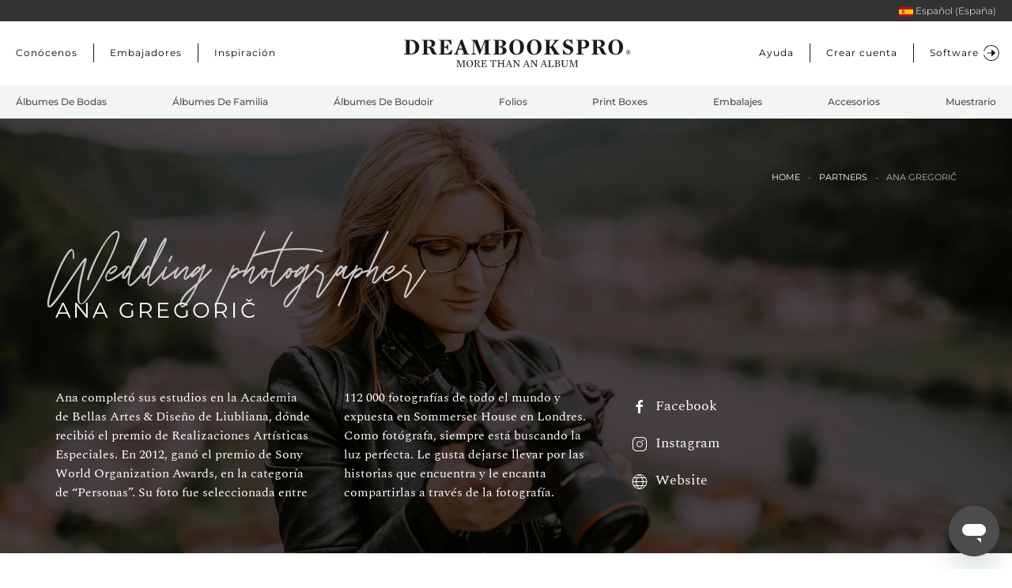

--- FILE ---
content_type: text/html; charset=utf-8
request_url: https://es.dreambookspro.com/ana-gregoric
body_size: 21355
content:
<!DOCTYPE html>
<html lang="es-es" dir="ltr" vocab="http://schema.org/">
    <head>
        <meta http-equiv="X-UA-Compatible" content="IE=edge">
        <meta name="viewport" content="width=device-width, initial-scale=1">
        <link rel="shortcut icon" href="/images/favicon.png">
        <link rel="icon" href="/favicon.png" sizes="48x48">
        <link rel="apple-touch-icon" href="/images/favicon.png">
                <meta charset="utf-8">
	<meta name="robots" content="noindex, nofollow">
	<meta name="description" content="DreambooksPro es una marca exclusiva para profesionales, dedicada a la producción y comercialización de productos fotográficos innovadores y exclusivos. ">
	<title>Ana Gregorič - DreambooksPRO España</title>
<link href="/media/vendor/joomla-custom-elements/css/joomla-alert.min.css?0.4.1" rel="stylesheet">
	<link href="/media/system/css/joomla-fontawesome.min.css?4.5.33" rel="preload" as="style" onload="this.onload=null;this.rel='stylesheet'">
	<link href="/templates/yootheme/css/theme.26.css?1767708273" rel="stylesheet">
	<link href="/templates/yootheme/css/custom.css?4.5.33" rel="stylesheet">
	<link href="/modules/mod_maximenuck/themes/css3megamenu/css/maximenuck.php?monid=maximenuck255" rel="stylesheet">
	<style>[data-id="maximenuck255"] .mobilemenuck-item-counter {
	display: inline-block;
	margin: 0 5px;
	padding: 10px;
	font-size: 12px;
	line-height: 0;
	background: rgba(0,0,0,0.3);
	color: #eee;
	border-radius: 10px;
	height: 20px;
	transform: translate(10px,-3px);
	box-sizing: border-box;
}

[data-id="maximenuck255"] .mobilemenuck-backbutton svg {
	width: 14px;
	fill: #fff;
	position: relative;
	left: -5px;
	top: -2px;
}
/* Mobile Menu CK - https://www.joomlack.fr */
/* Automatic styles */

.mobilemenuck-bar {display:none;position:relative;left:0;top:0;right:0;z-index:100;}
.mobilemenuck-bar-title {display: block;}
.mobilemenuck-bar-button {cursor:pointer;box-sizing: border-box;position:absolute; top: 0; right: 0;line-height:0.8em;font-family:Verdana;text-align: center;}
.mobilemenuck {box-sizing: border-box;width: 100%;}
.mobilemenuck-topbar {position:relative;}
.mobilemenuck-title {display: block;}
.mobilemenuck-button {cursor:pointer;box-sizing: border-box;position:absolute; top: 0; right: 0;line-height:0.8em;font-family:Verdana;text-align: center;}
.mobilemenuck a {display:block;text-decoration: none;}
.mobilemenuck a:hover {text-decoration: none;}
.mobilemenuck .mobilemenuck-item > div {position:relative;}
.mobilemenuck-lock-button.mobilemenuck-button {right:45px}
.mobilemenuck-lock-button.mobilemenuck-button svg {max-height:50%;}
.mobilemenuck-lock-button.mobilemenuck-button::after {display: block;content: "";height: 100%;width: 100%;z-index: 1;position: absolute;top: 0;left: 0;}
.mobilemenuck[data-display="flyout"] {overflow: initial !important;}
.mobilemenuck[data-display="flyout"] .level1 + .mobilemenuck-submenu {position:absolute;top:0;left:auto;display:none;height:100vh;left:100%;}
.mobilemenuck[data-display="flyout"] .level2 + .mobilemenuck-submenu {position:absolute;top:0;left:auto;display:none;height:100vh;left:100%;}
.mobilemenuck[data-display="flyout"][data-effect*="slideright"] .level1 + .mobilemenuck-submenu {right:100%;left:auto;}
.mobilemenuck[data-display="flyout"][data-effect*="slideright"] .level2 + .mobilemenuck-submenu {right:100%;left:auto;}
/* RTL support */
.rtl .mobilemenuck-bar-button {left: 0;right: auto;}
.rtl .mobilemenuck-button {left: 0;right: auto;}
.rtl .mobilemenuck-togglericon::after {left: 0;right: auto;}@media screen and (max-width: 640px) {
.mobilemenuck[data-display="flyout"] .level1 + .mobilemenuck-submenu {position:static;width: initial !important;height: initial;}
}
@media screen and (max-width: 1000px) {
.mobilemenuck[data-display="flyout"] .level2 + .mobilemenuck-submenu {position:static;width: initial !important;height: initial;}
}
.mobilemenuck-backbutton { cursor: pointer; }.mobilemenuck-backbutton:hover { opacity: 0.7; }/* for accordion */
.mobilemenuck-togglericon:after {cursor:pointer;text-align:center;display:block;position: absolute;right: 0;top: 0;content:"";}
.mobilemenuck .open .mobilemenuck-togglericon:after {content:"";}

[data-id="maximenuck255"] .mobilemenuck-bar-title {
	color: #333333;
	text-align: center;
	font-weight: bold;
	text-indent: 20px;
	font-size: 2px;
	font-family: 'Montserrat';
}

[data-id="maximenuck255"] .mobilemenuck-bar-title a, [data-id="maximenuck255"] .mobilemenuck-bar-title span.separator, [data-id="maximenuck255"] .mobilemenuck-bar-title span.nav-header {
	color: #333333;
	font-weight: bold;
	text-indent: 20px;
	font-size: 2px;
	font-family: 'Montserrat';
}

[data-id="maximenuck255"] .mobilemenuck-bar-button {
	height: 50px;
	width: 30px;
	color: #999898;
	margin-top: 0px;
	margin-right: 0px;
	text-align: left;
	font-weight: normal;
	line-height: 1.2em;
	font-size: 34px;
	font-family: 'Montserrat';
}

[data-id="maximenuck255"] .mobilemenuck-bar-button a, [data-id="maximenuck255"] .mobilemenuck-bar-button span.separator, [data-id="maximenuck255"] .mobilemenuck-bar-button span.nav-header {
	color: #999898;
	font-weight: normal;
	line-height: 1.2em;
	font-size: 34px;
	font-family: 'Montserrat';
}

[data-id="maximenuck255"].mobilemenuck {
	background: #F1F0EC;
	color: #808080;
	text-align: left;
	font-weight: bold;
	font-size: 18px;
	font-family: 'Montserrat';
}

[data-id="maximenuck255"].mobilemenuck a, [data-id="maximenuck255"].mobilemenuck span.separator, [data-id="maximenuck255"].mobilemenuck span.nav-header {
	color: #808080;
	font-weight: bold;
	font-size: 18px;
	font-family: 'Montserrat';
}

[data-id="maximenuck255"] .mobilemenuck-title {
	background:  url(/images/logo_letras_black.svg) center 20px no-repeat ;
	height: 65px;
	text-align: center;
	text-indent: 20px;
	line-height: 30px;
}

[data-id="maximenuck255"] .mobilemenuck-title a, [data-id="maximenuck255"] .mobilemenuck-title span.separator, [data-id="maximenuck255"] .mobilemenuck-title span.nav-header {
	text-indent: 20px;
	line-height: 30px;
}

[data-id="maximenuck255"] .mobilemenuck-button {
	height: 30px;
	width: 35px;
	color: #999898;
	margin-left: 0px;
	padding-top: 15px;
	padding-left: 0px;
	font-size: 1.8em;
}

[data-id="maximenuck255"] .mobilemenuck-button a, [data-id="maximenuck255"] .mobilemenuck-button span.separator, [data-id="maximenuck255"] .mobilemenuck-button span.nav-header {
	color: #999898;
	font-size: 1.8em;
}

[data-id="maximenuck255"] .mobilemenuck-item > .level1 {
	background:  url(/images/icons/forward.png) calc(100% - 30px) center no-repeat ;
	border-bottom: #EEEEEE 1px solid;
	color: #808080;
	padding-top: 10px;
	padding-right: 30px;
	padding-bottom: 10px;
	padding-left: 30px;
	font-weight: normal;
	line-height: 35px;
	font-size: 18px;
	font-family: 'Montserrat';
}

[data-id="maximenuck255"] .mobilemenuck-item > .level1 a, [data-id="maximenuck255"] .mobilemenuck-item > .level1 span.separator, [data-id="maximenuck255"] .mobilemenuck-item > .level1 span.nav-header {
	color: #808080;
	font-weight: normal;
	line-height: 35px;
	font-size: 18px;
	font-family: 'Montserrat';
}

[data-id="maximenuck255"] .mobilemenuck-item > .level1.active {
	background:  url(/images/icons/forward.png) calc(100% - 30px) center no-repeat ;
	color: #B04633;
}

[data-id="maximenuck255"] .mobilemenuck-item > .level1.active a, [data-id="maximenuck255"] .mobilemenuck-item > .level1.active span.separator, [data-id="maximenuck255"] .mobilemenuck-item > .level1.active span.nav-header {
	color: #B04633;
}

[data-id="maximenuck255"] .mobilemenuck-item > .level1 + .mobilemenuck-submenu {
	background:  url(/images/icons/forward.png) calc(100% - 30px) center no-repeat ;
}

[data-id="maximenuck255"] .mobilemenuck-item > .level2 {
	background: #F1F0EC url(/images/icons/forward.png) calc(100% - 30px) center no-repeat ;
	border-bottom: #E3E4E5 1px solid;
	margin-right: 0px;
	margin-left: 0px;
	padding-top: 10px;
	padding-right: 0px;
	padding-bottom: 10px;
	padding-left: 30px;
	font-weight: normal;
	line-height: 35px;
}

[data-id="maximenuck255"] .mobilemenuck-item > .level2 a, [data-id="maximenuck255"] .mobilemenuck-item > .level2 span.separator, [data-id="maximenuck255"] .mobilemenuck-item > .level2 span.nav-header {
	font-weight: normal;
	line-height: 35px;
}

[data-id="maximenuck255"] .mobilemenuck-item > .level2:not(.headingck):hover, [data-id="maximenuck255"] .mobilemenuck-item > .level2.open {
	background: #FFFFFF url(/images/icons/forward.png) calc(100% - 30px) center no-repeat ;
}

[data-id="maximenuck255"] .mobilemenuck-item > .level2.active {
	background: #FFFFFF url(/images/icons/forward.png) calc(100% - 30px) center no-repeat ;
	color: #B04633;
}

[data-id="maximenuck255"] .mobilemenuck-item > .level2.active a, [data-id="maximenuck255"] .mobilemenuck-item > .level2.active span.separator, [data-id="maximenuck255"] .mobilemenuck-item > .level2.active span.nav-header {
	color: #B04633;
}

[data-id="maximenuck255"] .level2 + .mobilemenuck-submenu .mobilemenuck-item > div:not(.mobilemenuck-submenu) {
	background: #E0E0E0 url(/images/icons/down.svg) calc(100% - 30px) center no-repeat ;
	border-bottom: #EEEEEE 1px solid;
	margin-top: 0px;
	margin-right: 0px;
	margin-left: 0px;
	padding-top: 10px;
	padding-right: 0px;
	padding-bottom: 10px;
	padding-left: 30px;
	font-weight: normal;
	line-height: 35px;
}

[data-id="maximenuck255"] .level2 + .mobilemenuck-submenu .mobilemenuck-item > div:not(.mobilemenuck-submenu) a, [data-id="maximenuck255"] .level2 + .mobilemenuck-submenu .mobilemenuck-item > div:not(.mobilemenuck-submenu) span.separator, [data-id="maximenuck255"] .level2 + .mobilemenuck-submenu .mobilemenuck-item > div:not(.mobilemenuck-submenu) span.nav-header {
	font-weight: normal;
	line-height: 35px;
}

[data-id="maximenuck255"] .level2 + .mobilemenuck-submenu .mobilemenuck-item > div.active {
	color: #B04633;
}

[data-id="maximenuck255"] .level2 + .mobilemenuck-submenu .mobilemenuck-item > div.active a, [data-id="maximenuck255"] .level2 + .mobilemenuck-submenu .mobilemenuck-item > div.active span.separator, [data-id="maximenuck255"] .level2 + .mobilemenuck-submenu .mobilemenuck-item > div.active span.nav-header {
	color: #B04633;
}

[data-id="maximenuck255"] .mobilemenuck-item > .level2 .mobilemenuck-submenu {
	padding-top: 10px;
	padding-bottom: 10px;
	padding-left: 30px;
}

[data-id="maximenuck255"] .mobilemenuck-togglericon:after {
	height: 20px;
	width: 20px;
	margin-top: 15px;
	padding-top: 7px;
	padding-right: 30px;
	padding-left: 30px;
	line-height: 35px;
	font-size: 2.8em;
}

[data-id="maximenuck255"] .mobilemenuck-togglericon:after a, [data-id="maximenuck255"] .mobilemenuck-togglericon:after span.separator, [data-id="maximenuck255"] .mobilemenuck-togglericon:after span.nav-header {
	line-height: 35px;
	font-size: 2.8em;
}
.mobilemenuck-title.mobilemenuck-backbutton {
    text-align: left !important;
    padding-top: 15px;
display: block !important;
}

[ID] .mobilemenuck-item > .level1 + .mobilemenuck-submenu{background-image: none}

.mobilemenuck-bar-button{right: 0}

.mobilemenuck-togglericon:after{height: -webkit-fill-available !important; height: -moz-available !important}
.mobilemenuck-itemwrap{background: #F1F0EC}
.mobilemenuck {z-index: 9999999999999 !important}

.mobilemenuck-item-text img {display: none !important;}
.mobilemenuck-title{display: none !important; background-size: 200px !important;}
.mobilemenuck-backbutton svg{fill: #b5b5b5 !important}[data-id="maximenuck255"] + .mobilemenuck-overlay {
	position: fixed;
	top: 0;
	background: #000000;
	opacity: 0.3;
	left: 0;
	right: 0;
	bottom: 0;
	z-index: 9;
}.mobilemenuck-logo { text-align: center; }.mobilemenuck-logo-left { text-align: left; }.mobilemenuck-logo-right { text-align: right; }.mobilemenuck-logo a { display: inline-block; }</style>
	<style>div#maximenuck255 .titreck-text {
	flex: 1;
}

div#maximenuck255 .maximenuck.rolloveritem  img {
	display: none !important;
}
@media screen and (max-width: 1199px) {div#maximenuck255 ul.maximenuck li.maximenuck.nomobileck, div#maximenuck255 .maxipushdownck ul.maximenuck2 li.maximenuck.nomobileck { display: none !important; }
	div#maximenuck255.maximenuckh {
        height: auto !important;
    }
	
	div#maximenuck255.maximenuckh li.maxiFancybackground {
		display: none !important;
	}

    div#maximenuck255.maximenuckh ul:not(.noresponsive) {
        height: auto !important;
        padding-left: 0 !important;
        /*padding-right: 0 !important;*/
    }

    div#maximenuck255.maximenuckh ul:not(.noresponsive) li {
        float :none !important;
        width: 100% !important;
		box-sizing: border-box;
        /*padding-right: 0 !important;*/
		padding-left: 0 !important;
		padding-right: 0 !important;
        margin-right: 0 !important;
    }

    div#maximenuck255.maximenuckh ul:not(.noresponsive) li > div.floatck {
        width: 100% !important;
		box-sizing: border-box;
		right: 0 !important;
		left: 0 !important;
		margin-left: 0 !important;
		position: relative !important;
		/*display: none;
		height: auto !important;*/
    }
	
	div#maximenuck255.maximenuckh ul:not(.noresponsive) li:hover > div.floatck {
		position: relative !important;
		margin-left: 0 !important;
    }

    div#maximenuck255.maximenuckh ul:not(.noresponsive) div.floatck div.maximenuck2 {
        width: 100% !important;
    }

    div#maximenuck255.maximenuckh ul:not(.noresponsive) div.floatck div.floatck {
        width: 100% !important;
        margin: 20px 0 0 0 !important;
    }
	
	div#maximenuck255.maximenuckh ul:not(.noresponsive) div.floatck div.maxidrop-main {
        width: 100% !important;
    }

    div#maximenuck255.maximenuckh ul:not(.noresponsive) li.maximenucklogo img {
        display: block !important;
        margin-left: auto !important;
        margin-right: auto !important;
        float: none !important;
    }
	
	
	/* for vertical menu  */
	div#maximenuck255.maximenuckv {
        height: auto !important;
    }
	
	div#maximenuck255.maximenuckh li.maxiFancybackground {
		display: none !important;
	}

    div#maximenuck255.maximenuckv ul:not(.noresponsive) {
        height: auto !important;
        padding-left: 0 !important;
        /*padding-right: 0 !important;*/
    }

    div#maximenuck255.maximenuckv ul:not(.noresponsive) li {
        float :none !important;
        width: 100% !important;
        /*padding-right: 0 !important;*/
		padding-left: 0 !important;
        margin-right: 0 !important;
    }

    div#maximenuck255.maximenuckv ul:not(.noresponsive) li > div.floatck {
        width: 100% !important;
		right: 0 !important;
		margin-left: 0 !important;
		margin-top: 0 !important;
		position: relative !important;
		left: 0 !important;
		/*display: none;
		height: auto !important;*/
    }
	
	div#maximenuck255.maximenuckv ul:not(.noresponsive) li:hover > div.floatck {
		position: relative !important;
		margin-left: 0 !important;
    }

    div#maximenuck255.maximenuckv ul:not(.noresponsive) div.floatck div.maximenuck2 {
        width: 100% !important;
    }

    div#maximenuck255.maximenuckv ul:not(.noresponsive) div.floatck div.floatck {
        width: 100% !important;
        margin: 20px 0 0 0 !important;
    }
	
	div#maximenuck255.maximenuckv ul:not(.noresponsive) div.floatck div.maxidrop-main {
        width: 100% !important;
    }

    div#maximenuck255.maximenuckv ul:not(.noresponsive) li.maximenucklogo img {
        display: block !important;
        margin-left: auto !important;
        margin-right: auto !important;
        float: none !important;
    }
}
	
@media screen and (min-width: 1200px) {
	div#maximenuck255 ul.maximenuck li.maximenuck.nodesktopck, div#maximenuck255 .maxipushdownck ul.maximenuck2 li.maximenuck.nodesktopck { display: none !important; }
}/*---------------------------------------------
---	 WCAG				                ---
----------------------------------------------*/
#maximenuck255.maximenuck-wcag-active .maximenuck-toggler-anchor ~ ul {
    display: block !important;
}

#maximenuck255 .maximenuck-toggler-anchor {
	height: 0;
	opacity: 0;
	overflow: hidden;
	display: none;
}/* for images position */
div#maximenuck255 ul.maximenuck li.maximenuck.level1 > a,
div#maximenuck255 ul.maximenuck li.maximenuck.level1 > span.separator {
	display: flex;
	align-items: center;
}

div#maximenuck255 ul.maximenuck li.maximenuck.level1 li.maximenuck > a,
div#maximenuck255 ul.maximenuck li.maximenuck.level1 li.maximenuck > span.separator {
	display: flex;
}

div#maximenuck255 ul.maximenuck li.maximenuck.level1 > a[data-align="bottom"],
div#maximenuck255 ul.maximenuck li.maximenuck.level1 > span.separator[data-align="bottom"],
div#maximenuck255 ul.maximenuck li.maximenuck.level1 li.maximenuck > a[data-align="bottom"],
div#maximenuck255 ul.maximenuck li.maximenuck.level1 li.maximenuck > span.separator[data-align="bottom"],
	div#maximenuck255 ul.maximenuck li.maximenuck.level1 > a[data-align="top"],
div#maximenuck255 ul.maximenuck li.maximenuck.level1 > span.separator[data-align="top"],
div#maximenuck255 ul.maximenuck li.maximenuck.level1 li.maximenuck > a[data-align="top"],
div#maximenuck255 ul.maximenuck li.maximenuck.level1 li.maximenuck > span.separator[data-align="top"]{
	flex-direction: column;
	align-items: inherit;
}

div#maximenuck255 ul.maximenuck li.maximenuck.level1 > a[data-align=*"bottom"] img,
div#maximenuck255 ul.maximenuck li.maximenuck.level1 > span.separator[data-align=*"bottom"] img,
div#maximenuck255 ul.maximenuck li.maximenuck.level1 li.maximenuck > a[data-align=*"bottom"] img,
div#maximenuck255 ul.maximenuck li.maximenuck.level1 li.maximenuck > span.separator[data-align=*"bottom"] img {
	align-self: end;
}

div#maximenuck255 ul.maximenuck li.maximenuck.level1 > a[data-align=*"top"] img,
div#maximenuck255 ul.maximenuck li.maximenuck.level1 > span.separator[data-align=*"top"] img,
div#maximenuck255 ul.maximenuck li.maximenuck.level1 li.maximenuck > a[data-align=*"top"] img,
div#maximenuck255 ul.maximenuck li.maximenuck.level1 li.maximenuck > span.separator[data-align=*"top"] img {
	align-self: start;
}


</style>
	<style>#maximenuck255-mobile-bar, #maximenuck255-mobile-bar-wrap-topfixed { display: none; }
	@media only screen and (max-width:1199px){
	#maximenuck255, #maximenuck255-wrap button.navbar-toggler { display: none !important; }
	#maximenuck255-mobile-bar, #maximenuck255-mobile-bar-wrap-topfixed { display: block; flex: 1;}
	.mobilemenuck-hide {display: none !important;}
    body { padding-top: 40px !important; } }</style>
<script src="/media/vendor/jquery/js/jquery.min.js?3.7.1"></script>
	<script src="/media/vendor/jquery/js/jquery-noconflict.min.js?3.7.1"></script>
	<script type="application/json" class="joomla-script-options new">{"joomla.jtext":{"PLG_MOBILEMENUCK_SEARCH":"PLG_MOBILEMENUCK_SEARCH","PLG_MOBILEMENUCK_BAR_BUTTON_LABEL":"PLG_MOBILEMENUCK_BAR_BUTTON_LABEL","PLG_MOBILEMENUCK_LOCK_BUTTON_LABEL":"PLG_MOBILEMENUCK_LOCK_BUTTON_LABEL","PLG_MOBILEMENUCK_MENU_BUTTON_LABEL":"PLG_MOBILEMENUCK_MENU_BUTTON_LABEL","PLG_MOBILEMENUCK_SEARCH_LABEL":"PLG_MOBILEMENUCK_SEARCH_LABEL","PLG_MOBILEMENUCK_TOGGLER_ICON_LABEL":"PLG_MOBILEMENUCK_TOGGLER_ICON_LABEL","PLG_MOBILEMENUCK_SEARCH_RESET_LABEL":"PLG_MOBILEMENUCK_SEARCH_RESET_LABEL","ERROR":"Error","MESSAGE":"Mensaje","NOTICE":"Aviso","WARNING":"Advertencia","JCLOSE":"Close","JOK":"OK","JOPEN":"Open"},"system.paths":{"root":"","rootFull":"https:\/\/es.dreambookspro.com\/","base":"","baseFull":"https:\/\/es.dreambookspro.com\/"},"csrf.token":"753cc7c8098f262b955a1a00d6870f51"}</script>
	<script src="/media/system/js/core.min.js?4988c65922dfe756dd786f4e1250cfda"></script>
	<script src="/media/system/js/messages.min.js?4988c65922dfe756dd786f4e1250cfda" type="module"></script>
	<script src="/templates/yootheme/packages/theme-cookie/app/cookie.min.js?4.5.33" defer></script>
	<script src="/templates/yootheme/vendor/assets/uikit/dist/js/uikit.min.js?4.5.33"></script>
	<script src="/templates/yootheme/vendor/assets/uikit/dist/js/uikit-icons-copper-hill.min.js?4.5.33"></script>
	<script src="/templates/yootheme/js/theme.js?4.5.33"></script>
	<script src="/modules/mod_maximenuck/assets/maximenuck.min.js?ver=10.1.11"></script>
	<script src="/media/plg_system_mobilemenuck/assets/mobilemenuck.js?ver=1.6.11"></script>
	<script>window.yootheme ||= {}; var $theme = yootheme.theme = {"cookie":{"mode":"consent","template":"<div class=\"tm-cookie-banner uk-section uk-section-xsmall uk-section-muted uk-position-bottom uk-position-fixed\">\n        <div class=\"uk-container uk-container-expand uk-text-center\">\n\n            By using this website, you agree to the use of cookies as described in our Privacy Policy.\n                            <button type=\"button\" class=\"js-accept uk-button uk-button-default uk-margin-small-left\" data-uk-toggle=\"target: !.uk-section; animation: true\">Ok<\/button>\n            \n                        <button type=\"button\" class=\"js-reject uk-button uk-button-text uk-margin-small-left\" data-uk-toggle=\"target: !.uk-section; animation: true\">No, Thanks<\/button>\n            \n        <\/div>\n    <\/div>","position":"bottom"},"i18n":{"close":{"label":"Close"},"totop":{"label":"Back to top"},"marker":{"label":"Open"},"navbarToggleIcon":{"label":"Abrir men\u00fa"},"paginationPrevious":{"label":"Previous page"},"paginationNext":{"label":"Pr\u00f3xima P\u00e1gina"},"searchIcon":{"toggle":"Open Search","submit":"Submit Search"},"slider":{"next":"Next slide","previous":"Previous slide","slideX":"Slide %s","slideLabel":"%s of %s"},"slideshow":{"next":"Next slide","previous":"Previous slide","slideX":"Slide %s","slideLabel":"%s of %s"},"lightboxPanel":{"next":"Next slide","previous":"Previous slide","slideLabel":"%s of %s","close":"Close"}}};</script>
	<script>jQuery(document).ready(function(){new Maximenuck('#maximenuck255', {fxtransition : 'linear',dureeIn : 0,dureeOut : 500,menuID : 'maximenuck255',testoverflow : '0',orientation : 'vertical',behavior : 'mouseover',opentype : 'open',fxdirection : 'normal',directionoffset1 : '30',directionoffset2 : '30',showactivesubitems : '0',ismobile : 0,menuposition : '0',effecttype : 'dropdown',topfixedeffect : '1',topfixedoffset : '',topfixedoffsetboth : '0',clickclose : '0',closeclickoutside : '0',clicktoggler : '0',fxduration : 500});});</script>
	<script>jQuery(document).ready(function(){ new MobileMenuCK(jQuery('#maximenuck255'), {menubarbuttoncontent : '&#x2261;',topbarbuttoncontent : '×',showmobilemenutext : 'none',mobilemenutext : '&nbsp;',container : 'body',detectiontype : 'resolution',resolution : '1199',usemodules : '0',useimages : '0',showlogo : '0',showdesc : '0',displaytype : 'push',displayeffect : 'normal',menuwidth : '300',openedonactiveitem : '0',mobilebackbuttontext : '',menuselector : 'ul.maximenuck',uriroot : '',tooglebarevent : 'click',tooglebaron : 'button',logo_source : 'maximenuck',logo_image : '',logo_link : '',logo_alt : '',logo_position : 'left',logo_width : '',logo_height : '',logo_margintop : '',logo_marginright : '',logo_marginbottom : '',logo_marginleft : '',topfixedeffect : 'always',lock_button : '0',lock_forced : '0',accordion_use_effects : '0',accordion_toggle : '0',show_icons : '0',counter : '0',hide_desktop : '1',overlay : '1',search : '0',menuid : 'maximenuck255',langdirection : 'ltr',merge : '',beforetext : '',aftertext : '',mergeorder : '',logo_where : '1',custom_position : '#css_selector',uriroot : ''}); });</script>
	<script data-preview="diff">UIkit.icon.add({"teenyicons-solid--spotify":"<svg fill=\"none\" xmlns=\"http:\/\/www.w3.org\/2000\/svg\" viewBox=\"0 0 15 15\" width=\"20\" height=\"20\"><path fill-rule=\"evenodd\" clip-rule=\"evenodd\" d=\"M0 7.5a7.5 7.5 0 1115 0 7.5 7.5 0 01-15 0zm7.726-2.203c-1.621-.132-3.272.066-4.625.544l-.333-.943c1.5-.53 3.293-.74 5.04-.597 1.743.142 3.478.641 4.843 1.568l-.562.827c-1.185-.804-2.74-1.266-4.363-1.399zm-4.4 2.695c3.446-.61 5.848-.297 7.839 1.132l.583-.813C9.45 6.661 6.732 6.374 3.152 7.008l.174.984zm.336 2.124c.986-.24 2.2-.345 3.392-.228 1.196.117 2.334.454 3.202 1.065l.575-.819c-1.053-.74-2.375-1.113-3.68-1.241a11.446 11.446 0 00-3.726.252l.237.971z\" fill=\"#000\"\/><\/svg>","teenyicons-outline--spotify":"<svg fill=\"none\" xmlns=\"http:\/\/www.w3.org\/2000\/svg\" viewBox=\"0 0 15 15\" width=\"20\" height=\"20\"><path d=\"M14 7.5A6.5 6.5 0 017.5 14v1A7.5 7.5 0 0015 7.5h-1zM7.5 14A6.5 6.5 0 011 7.5H0A7.5 7.5 0 007.5 15v-1zM1 7.5A6.5 6.5 0 017.5 1V0A7.5 7.5 0 000 7.5h1zM7.5 1A6.5 6.5 0 0114 7.5h1A7.5 7.5 0 007.5 0v1zm-3.838 9.116c.986-.24 2.2-.345 3.392-.228 1.196.117 2.334.454 3.202 1.065l.575-.819c-1.053-.74-2.375-1.113-3.679-1.241a11.446 11.446 0 00-3.727.252l.237.971zm-.336-2.124c3.446-.61 5.848-.297 7.839 1.132l.583-.813C9.45 6.661 6.732 6.374 3.152 7.008l.174.984zm-.225-2.151c1.353-.478 3.003-.676 4.624-.544 1.623.133 3.18.595 4.364 1.4l.561-.828c-1.364-.927-3.099-1.426-4.843-1.568-1.746-.143-3.539.067-5.039.597l.333.943z\" fill=\"#000\"\/><\/svg>"})</script>
	<!-- Start: Datos Estructurados de Google -->
<script type="application/ld+json" data-type="gsd"> { "@context": "https://schema.org", "@type": "BreadcrumbList", "itemListElement": [ { "@type": "ListItem", "position": 1, "name": "Inicio", "item": "https://es.dreambookspro.com" }, { "@type": "ListItem", "position": 2, "name": "Ana Gregorič", "item": "https://es.dreambookspro.com/ana-gregoric" } ] } </script> <script type="application/ld+json" data-type="gsd"> { "@context": "https://schema.org", "@type": "Article", "mainEntityOfPage": { "@type": "WebPage", "@id": "https://es.dreambookspro.com/ana-gregoric" }, "headline": "Ana Gregorič", "image": { "@type": "ImageObject", "url": "https://es.dreambookspro.com/" }, "publisher": { "@type": "Organization", "name": "DreambooksPRO España", "logo": { "@type": "ImageObject", "url": "https://es.dreambookspro.com/images/logo.svg" } }, "author": { "@type": "Person", "name": "DreambooksPRO España", "url": "https://es.dreambookspro.com/ana-gregoric" }, "dateCreated": "2020-09-01T09:45:24+00:00" } </script>
<!-- End: Datos Estructurados de Google -->

        <!--Inches/CM-->
                            <style type="text/css">
                   #in{display: none;}
                </style>              
                    <!-- Google Tag Manager Master -->
            <script>(function(w,d,s,l,i){w[l]=w[l]||[];w[l].push({'gtm.start':
            new Date().getTime(),event:'gtm.js'});var f=d.getElementsByTagName(s)[0],
            j=d.createElement(s),dl=l!='dataLayer'?'&l='+l:'';j.async=true;j.src=
            'https://www.googletagmanager.com/gtm.js?id='+i+dl;f.parentNode.insertBefore(j,f);
            })(window,document,'script','dataLayer','GTM-MT7HKS');</script>
            <!-- End Google Tag Manager -->

        <meta name="p:domain_verify" content="f678a2c8c4787238b2a4d9ef6047aa56"/>
        <!-- Código de base em pixel do Pinterest -->
             <script type="text/javascript">
               !function(e){if(!window.pintrk){window.pintrk=function(){window.pintrk.queue.push(
                 Array.prototype.slice.call(arguments))};var
                 n=window.pintrk;n.queue=[],n.version="3.0";var
                 t=document.createElement("script");t.async=!0,t.src=e;var
                 r=document.getElementsByTagName("script")[0];r.parentNode.insertBefore(t,r)}}("https://s.pinimg.com/ct/core.js");
               pintrk('load', '2613397061853');
               pintrk('page');
             </script>
             <noscript>
               <img height="1" width="1" style="display:none;" alt="" src="https://ct.pinterest.com/v3/?tid=YOUR_TAG_ID&event=init&noscript=1" />
             </noscript>
         <!-- Fim do código de base em pixel do Pinterest -->
    </head>
    <body class="">
        
        <!-- Google Tag Manager (noscript) -->
            <noscript><iframe src="https://www.googletagmanager.com/ns.html?id=GTM-MT7HKS"
            height="0" width="0" style="display:none;visibility:hidden"></iframe></noscript>
            <!-- End Google Tag Manager (noscript) -->    
        <!--Toolbar-->  
        <div style="background: #333; color: #fff; font-family: Montserrat;"> 
            <div class="uk-container tm-toolbar tm-toolbar-default uk-visible@l" id="toolbar">
                <div uk-grid class="uk-flex-middle">
                    <div class="uk-width-1-2"></div>
                    <div class="uk-width-1-2 uk-text-right"><!-- START: Modules Anywhere -->
<div class="uk-panel mod-languages">

    
    
        <div class="uk-inline">

                                                                        <a tabindex="0">
                                            <img src="/media/mod_languages/images/es_es.gif" alt="">                                        Español (España)                </a>
                                                                                                                                                                                                                                
            <div uk-dropdown="mode: click">
                <ul class="uk-nav uk-dropdown-nav">
                                                                    <li >
                            <a href="https://pt.dreambookspro.com/ana-gregoric">
                                                                    <img src="/media/mod_languages/images/pt_pt.gif" alt="">                                                                Português (Portugal)                            </a>
                        </li>
                                                                                            <li class="uk-active">
                            <a href="https://es.dreambookspro.com/ana-gregoric">
                                                                    <img src="/media/mod_languages/images/es_es.gif" alt="">                                                                Español (España)                            </a>
                        </li>
                                                                                            <li >
                            <a href="https://fr.dreambookspro.com/ana-gregoric">
                                                                    <img src="/media/mod_languages/images/fr_fr.gif" alt="">                                                                Français (France)                            </a>
                        </li>
                                                                                            <li >
                            <a href="https://it.dreambookspro.com/ana-gregoric">
                                                                    <img src="/media/mod_languages/images/it_it.gif" alt="">                                                                Italiano (Italia)                             </a>
                        </li>
                                                                                            <li >
                            <a href="https://de.dreambookspro.com/ana-gregoric">
                                                                    <img src="/media/mod_languages/images/de_de.gif" alt="">                                                                Deutsch                            </a>
                        </li>
                                                                                            <li >
                            <a href="https://uk.dreambookspro.com/ana-gregoric">
                                                                    <img src="/media/mod_languages/images/en_gb.gif" alt="">                                                                English (en-GB)                            </a>
                        </li>
                                                                                            <li >
                            <a href="https://us.dreambookspro.com/ana-gregoric">
                                                                    <img src="/media/mod_languages/images/en_us.gif" alt="">                                                                English(en_US)                            </a>
                        </li>
                                                                                            <li >
                            <a href="https://br.dreambookspro.com/ana-gregoric">
                                                                    <img src="/media/mod_languages/images/pt_br.gif" alt="">                                                                Português(pt_BR)                            </a>
                        </li>
                                                                                            <li >
                            <a href="https://www.dreambookspro.com/ana-gregoric">
                                                                International                            </a>
                        </li>
                                                            </ul>
            </div>

        </div>

    
    
</div>
<!-- END: Modules Anywhere --></div>
                </div>   
            </div>
        </div>        
        
        
        <div class="tm-page">

                        


<header class="tm-header-mobile uk-hidden@l">


    
        <div class="uk-navbar-container">

            <div class="uk-container uk-container-expand">
                <nav class="uk-navbar" uk-navbar="{&quot;align&quot;:&quot;left&quot;,&quot;container&quot;:&quot;.tm-header-mobile&quot;,&quot;boundary&quot;:&quot;.tm-header-mobile .uk-navbar-container&quot;}">

                                        <div class="uk-navbar-left ">

                                                    <a href="https://es.dreambookspro.com/" aria-label="Volver al Inicio" class="uk-logo uk-navbar-item">
    <img alt loading="eager" width="246" height="30" src="/images/logo_letras_black.svg"></a>
                        
                                                    
                        
                        
                    </div>
                    
                    
                                        <div class="uk-navbar-right">

                        
                                                    <a uk-toggle href="#tm-dialog-mobile" class="uk-navbar-toggle">

        
        <div uk-navbar-toggle-icon></div>

        
    </a>
                        
                    </div>
                    
                </nav>
            </div>

        </div>

    



    
        <div id="tm-dialog-mobile" class="uk-modal uk-modal-full" uk-modal>
        <div class="uk-modal-dialog uk-flex">

            
            <div class="uk-modal-body uk-padding-large uk-margin-auto uk-flex uk-flex-column uk-box-sizing-content uk-width-auto@s" uk-height-viewport uk-toggle="{&quot;cls&quot;:&quot;uk-padding-large&quot;,&quot;mode&quot;:&quot;media&quot;,&quot;media&quot;:&quot;@s&quot;}">

                                <div class="uk-margin-auto-vertical">
                    
<div class="uk-panel" id="module-255">

    
    <!-- debut Maximenu CK -->
	<div class="maximenuckv ltr" id="maximenuck255" style="z-index:10;">
						<ul class=" maximenuck">
				<li data-level="1" class="maximenuck item2991 first parent level1 " style="z-index : 12000;" ><a aria-haspopup="true"  data-hover="Álbumes de Bodas" class="maximenuck " href="/albumes-profesionales-wedding" data-align="top"><span class="titreck"  data-hover="Álbumes de Bodas"><span class="titreck-text"><span class="titreck-title">Álbumes de Bodas</span></span></span></a>
	<div class="floatck" style=""><div class="maxidrop-main" style=""><div class="maximenuck2 first " >
	<ul class="maximenuck2"><li data-level="2" class="maximenuck item2992 first level2 " style="z-index : 11999;" ><a  data-hover="Acrylic" class="maximenuck " href="/coleccion-acrylic-wedding" data-align="top"><span class="titreck"  data-hover="Acrylic"><span class="titreck-text"><span class="titreck-title">Acrylic</span></span></span></a>
		</li><li data-level="2" class="maximenuck item2993 level2 " style="z-index : 11998;" ><a  data-hover="Basic" class="maximenuck " href="/coleccion-basic-wedding" data-align="top"><span class="titreck"  data-hover="Basic"><span class="titreck-text"><span class="titreck-title">Basic</span></span></span></a>
		</li><li data-level="2" class="maximenuck item2994 level2 " style="z-index : 11997;" ><a  data-hover="Celebrate" class="maximenuck " href="/coleccion-celebrate-wedding" data-align="top"><span class="titreck"  data-hover="Celebrate"><span class="titreck-text"><span class="titreck-title">Celebrate</span></span></span></a>
		</li><li data-level="2" class="maximenuck item2995 level2 " style="z-index : 11996;" ><a  data-hover="Classic" class="maximenuck " href="/coleccion-classic-wedding" data-align="top"><span class="titreck"  data-hover="Classic"><span class="titreck-text"><span class="titreck-title">Classic</span></span></span></a>
		</li><li data-level="2" class="maximenuck item2996 level2 " style="z-index : 11995;" ><a  data-hover="Contemporary" class="maximenuck " href="/coleccion-contemporary-wedding" data-align="top"><span class="titreck"  data-hover="Contemporary"><span class="titreck-text"><span class="titreck-title">Contemporary</span></span></span></a>
		</li><li data-level="2" class="maximenuck item2997 level2 " style="z-index : 11994;" ><a  data-hover="Diamond" class="maximenuck " href="/coleccion-diamond-wedding" data-align="top"><span class="titreck"  data-hover="Diamond"><span class="titreck-text"><span class="titreck-title">Diamond</span></span></span></a>
		</li><li data-level="2" class="maximenuck item2999 level2 " style="z-index : 11993;" ><a  data-hover="Evolution" class="maximenuck " href="/coleccion-evolution-wedding" data-align="top"><span class="titreck"  data-hover="Evolution"><span class="titreck-text"><span class="titreck-title">Evolution</span></span></span></a>
		</li><li data-level="2" class="maximenuck item3002 level2 " style="z-index : 11992;" ><a  data-hover="Heritage" class="maximenuck " href="/coleccion-heritage-wedding" data-align="top"><span class="titreck"  data-hover="Heritage"><span class="titreck-text"><span class="titreck-title">Heritage</span></span></span></a>
		</li><li data-level="2" class="maximenuck item3003 level2 " style="z-index : 11991;" ><a  data-hover="Journal" class="maximenuck " href="/coleccion-journal-wedding" data-align="top"><span class="titreck"  data-hover="Journal"><span class="titreck-text"><span class="titreck-title">Journal</span></span></span></a>
		</li><li data-level="2" class="maximenuck item3006 level2 " style="z-index : 11990;" ><a  data-hover="Luxe Linen" class="maximenuck " href="/coleccion-luxe-linen-wedding" data-align="top"><span class="titreck"  data-hover="Luxe Linen"><span class="titreck-text"><span class="titreck-title">Luxe Linen</span></span></span></a>
		</li><li data-level="2" class="maximenuck item3007 level2 " style="z-index : 11989;" ><a  data-hover="Nature" class="maximenuck " href="/coleccion-nature-wedding" data-align="top"><span class="titreck"  data-hover="Nature"><span class="titreck-text"><span class="titreck-title">Nature</span></span></span></a>
		</li><li data-level="2" class="maximenuck item3008 level2 " style="z-index : 11988;" ><a  data-hover="Premium" class="maximenuck " href="/coleccion-premium-wedding" data-align="top"><span class="titreck"  data-hover="Premium"><span class="titreck-text"><span class="titreck-title">Premium</span></span></span></a>
		</li><li data-level="2" class="maximenuck item3009 level2 " style="z-index : 11987;" ><a  data-hover="Quarry" class="maximenuck " href="/coleccion-quarry-wedding" data-align="top"><span class="titreck"  data-hover="Quarry"><span class="titreck-text"><span class="titreck-title">Quarry</span></span></span></a>
		</li><li data-level="2" class="maximenuck item3011 level2 " style="z-index : 11986;" ><a  data-hover="Tuscany" class="maximenuck " href="/coleccion-tuscany-wedding" data-align="top"><span class="titreck"  data-hover="Tuscany"><span class="titreck-text"><span class="titreck-title">Tuscany</span></span></span></a>
		</li><li data-level="2" class="maximenuck item3012 last level2 " style="z-index : 11985;" ><a  data-hover="White" class="maximenuck " href="/coleccion-white-wedding" data-align="top"><span class="titreck"  data-hover="White"><span class="titreck-text"><span class="titreck-title">White</span></span></span></a>
	</li>
	</ul>
	</div></div></div>
	</li><li data-level="1" class="maximenuck item3179 parent level1 " style="z-index : 11984;" ><a aria-haspopup="true"  data-hover="Álbumes de Familia" class="maximenuck " href="/albumes-profesionales-family" data-align="top"><span class="titreck"  data-hover="Álbumes de Familia"><span class="titreck-text"><span class="titreck-title">Álbumes de Familia</span></span></span></a>
	<div class="floatck" style=""><div class="maxidrop-main" style=""><div class="maximenuck2 first " >
	<ul class="maximenuck2"><li data-level="2" class="maximenuck item3180 first level2 " style="z-index : 11983;" ><a  data-hover="Acrylic" class="maximenuck " href="/coleccion-acrylic-family" data-align="top"><span class="titreck"  data-hover="Acrylic"><span class="titreck-text"><span class="titreck-title">Acrylic</span></span></span></a>
		</li><li data-level="2" class="maximenuck item3181 level2 " style="z-index : 11982;" ><a  data-hover="Basic" class="maximenuck " href="/coleccion-basic-family" data-align="top"><span class="titreck"  data-hover="Basic"><span class="titreck-text"><span class="titreck-title">Basic</span></span></span></a>
		</li><li data-level="2" class="maximenuck item3182 level2 " style="z-index : 11981;" ><a  data-hover="Celebrate" class="maximenuck " href="/coleccion-celebrate-family" data-align="top"><span class="titreck"  data-hover="Celebrate"><span class="titreck-text"><span class="titreck-title">Celebrate</span></span></span></a>
		</li><li data-level="2" class="maximenuck item3183 level2 " style="z-index : 11980;" ><a  data-hover="Classic" class="maximenuck " href="/coleccion-classic-family" data-align="top"><span class="titreck"  data-hover="Classic"><span class="titreck-text"><span class="titreck-title">Classic</span></span></span></a>
		</li><li data-level="2" class="maximenuck item3184 level2 " style="z-index : 11979;" ><a  data-hover="Contemporary" class="maximenuck " href="/coleccion-contemporary-family" data-align="top"><span class="titreck"  data-hover="Contemporary"><span class="titreck-text"><span class="titreck-title">Contemporary</span></span></span></a>
		</li><li data-level="2" class="maximenuck item3187 level2 " style="z-index : 11978;" ><a  data-hover="Evolution" class="maximenuck " href="/coleccion-evolution-family" data-align="top"><span class="titreck"  data-hover="Evolution"><span class="titreck-text"><span class="titreck-title">Evolution</span></span></span></a>
		</li><li data-level="2" class="maximenuck item3188 level2 " style="z-index : 11977;" ><a  data-hover="Family Book" class="maximenuck " href="/coleccion-family-book-family" data-align="top"><span class="titreck"  data-hover="Family Book"><span class="titreck-text"><span class="titreck-title">Family Book</span></span></span></a>
		</li><li data-level="2" class="maximenuck item3190 level2 " style="z-index : 11976;" ><a  data-hover="Heritage" class="maximenuck " href="/coleccion-heritage-family" data-align="top"><span class="titreck"  data-hover="Heritage"><span class="titreck-text"><span class="titreck-title">Heritage</span></span></span></a>
		</li><li data-level="2" class="maximenuck item3191 level2 " style="z-index : 11975;" ><a  data-hover="Journal" class="maximenuck " href="/coleccion-journal-family" data-align="top"><span class="titreck"  data-hover="Journal"><span class="titreck-text"><span class="titreck-title">Journal</span></span></span></a>
		</li><li data-level="2" class="maximenuck item3192 level2 " style="z-index : 11974;" ><a  data-hover="Junior" class="maximenuck " href="/coleccion-junior-family" data-align="top"><span class="titreck"  data-hover="Junior"><span class="titreck-text"><span class="titreck-title">Junior</span></span></span></a>
		</li><li data-level="2" class="maximenuck item3193 level2 " style="z-index : 11973;" ><a  data-hover="Kids" class="maximenuck " href="/coleccion-kids-family" data-align="top"><span class="titreck"  data-hover="Kids"><span class="titreck-text"><span class="titreck-title">Kids</span></span></span></a>
		</li><li data-level="2" class="maximenuck item3194 level2 " style="z-index : 11972;" ><a  data-hover="Luxe Linen" class="maximenuck " href="/coleccion-luxe-linen-family" data-align="top"><span class="titreck"  data-hover="Luxe Linen"><span class="titreck-text"><span class="titreck-title">Luxe Linen</span></span></span></a>
		</li><li data-level="2" class="maximenuck item3195 level2 " style="z-index : 11971;" ><a  data-hover="Nature" class="maximenuck " href="/coleccion-nature-family" data-align="top"><span class="titreck"  data-hover="Nature"><span class="titreck-text"><span class="titreck-title">Nature</span></span></span></a>
		</li><li data-level="2" class="maximenuck item3199 level2 " style="z-index : 11970;" ><a  data-hover="Tuscany" class="maximenuck " href="/coleccion-tuscany-family" data-align="top"><span class="titreck"  data-hover="Tuscany"><span class="titreck-text"><span class="titreck-title">Tuscany</span></span></span></a>
		</li><li data-level="2" class="maximenuck item3200 last level2 " style="z-index : 11969;" ><a  data-hover="White" class="maximenuck " href="/coleccion-white-family" data-align="top"><span class="titreck"  data-hover="White"><span class="titreck-text"><span class="titreck-title">White</span></span></span></a>
	</li>
	</ul>
	</div></div></div>
	</li><li data-level="1" class="maximenuck item2804 parent level1 " style="z-index : 11968;" ><a aria-haspopup="true"  data-hover="Álbumes de Boudoir" class="maximenuck " href="/albumes-profesionales-boudoir" data-align="top"><span class="titreck"  data-hover="Álbumes de Boudoir"><span class="titreck-text"><span class="titreck-title">Álbumes de Boudoir</span></span></span></a>
	<div class="floatck" style=""><div class="maxidrop-main" style=""><div class="maximenuck2 first " >
	<ul class="maximenuck2"><li data-level="2" class="maximenuck item2805 first level2 " style="z-index : 11967;" ><a  data-hover="Acrylic" class="maximenuck " href="/coleccion-acrylic-boudoir" data-align="top"><span class="titreck"  data-hover="Acrylic"><span class="titreck-text"><span class="titreck-title">Acrylic</span></span></span></a>
		</li><li data-level="2" class="maximenuck item2806 level2 " style="z-index : 11966;" ><a  data-hover="Basic" class="maximenuck " href="/coleccion-basic-boudoir" data-align="top"><span class="titreck"  data-hover="Basic"><span class="titreck-text"><span class="titreck-title">Basic</span></span></span></a>
		</li><li data-level="2" class="maximenuck item2807 level2 " style="z-index : 11965;" ><a  data-hover="Celebrate" class="maximenuck " href="/coleccion-celebrate-boudoir" data-align="top"><span class="titreck"  data-hover="Celebrate"><span class="titreck-text"><span class="titreck-title">Celebrate</span></span></span></a>
		</li><li data-level="2" class="maximenuck item2808 level2 " style="z-index : 11964;" ><a  data-hover="Classic" class="maximenuck " href="/coleccion-classic-boudoir" data-align="top"><span class="titreck"  data-hover="Classic"><span class="titreck-text"><span class="titreck-title">Classic</span></span></span></a>
		</li><li data-level="2" class="maximenuck item2809 level2 " style="z-index : 11963;" ><a  data-hover="Contemporary" class="maximenuck " href="/coleccion-contemporary-boudoir" data-align="top"><span class="titreck"  data-hover="Contemporary"><span class="titreck-text"><span class="titreck-title">Contemporary</span></span></span></a>
		</li><li data-level="2" class="maximenuck item2810 level2 " style="z-index : 11962;" ><a  data-hover="Diamond" class="maximenuck " href="/coleccion-diamond-boudoir" data-align="top"><span class="titreck"  data-hover="Diamond"><span class="titreck-text"><span class="titreck-title">Diamond</span></span></span></a>
		</li><li data-level="2" class="maximenuck item2811 level2 " style="z-index : 11961;" ><a  data-hover="Evolution" class="maximenuck " href="/coleccion-evolution-boudoir" data-align="top"><span class="titreck"  data-hover="Evolution"><span class="titreck-text"><span class="titreck-title">Evolution</span></span></span></a>
		</li><li data-level="2" class="maximenuck item2812 level2 " style="z-index : 11960;" ><a  data-hover="Fantasy" class="maximenuck " href="/coleccion-fantasy-boudoir" data-align="top"><span class="titreck"  data-hover="Fantasy"><span class="titreck-text"><span class="titreck-title">Fantasy</span></span></span></a>
		</li><li data-level="2" class="maximenuck item2813 level2 " style="z-index : 11959;" ><a  data-hover="Journal" class="maximenuck " href="/coleccion-journal-boudoir" data-align="top"><span class="titreck"  data-hover="Journal"><span class="titreck-text"><span class="titreck-title">Journal</span></span></span></a>
		</li><li data-level="2" class="maximenuck item3421 level2 " style="z-index : 11958;" ><a  data-hover="Mirror" class="maximenuck " href="/mirror-collection-boudoir" data-align="top"><span class="titreck"  data-hover="Mirror"><span class="titreck-text"><span class="titreck-title">Mirror</span></span></span></a>
		</li><li data-level="2" class="maximenuck item2814 level2 " style="z-index : 11957;" ><a  data-hover="Nature" class="maximenuck " href="/coleccion-nature-boudoir" data-align="top"><span class="titreck"  data-hover="Nature"><span class="titreck-text"><span class="titreck-title">Nature</span></span></span></a>
		</li><li data-level="2" class="maximenuck item2815 level2 " style="z-index : 11956;" ><a  data-hover="Quarry" class="maximenuck " href="/coleccion-quarry-boudoir" data-align="top"><span class="titreck"  data-hover="Quarry"><span class="titreck-text"><span class="titreck-title">Quarry</span></span></span></a>
		</li><li data-level="2" class="maximenuck item2816 level2 " style="z-index : 11955;" ><a  data-hover="Tuscany" class="maximenuck " href="/coleccion-tuscany-boudoir" data-align="top"><span class="titreck"  data-hover="Tuscany"><span class="titreck-text"><span class="titreck-title">Tuscany</span></span></span></a>
		</li><li data-level="2" class="maximenuck item2817 last level2 " style="z-index : 11954;" ><a  data-hover="White" class="maximenuck " href="/coleccion-white-boudoir" data-align="top"><span class="titreck"  data-hover="White"><span class="titreck-text"><span class="titreck-title">White</span></span></span></a>
	</li>
	</ul>
	</div></div></div>
	</li><li data-level="1" class="maximenuck item3708 parent level1 " style="z-index : 11953;" ><a aria-haspopup="true"  data-hover="Folios" class="maximenuck " href="/folios-cat" data-align="top"><span class="titreck"  data-hover="Folios"><span class="titreck-text"><span class="titreck-title">Folios</span></span></span></a>
	<div class="floatck" style=""><div class="maxidrop-main" style=""><div class="maximenuck2 first " >
	<ul class="maximenuck2"><li data-level="2" class="maximenuck item1139 first level2 " style="z-index : 11952;" ><a  data-hover="Folios" class="maximenuck " href="/folios" data-align="top"><span class="titreck"  data-hover="Folios"><span class="titreck-text"><span class="titreck-title">Folios</span></span></span></a>
		</li><li data-level="2" class="maximenuck item1523 level2 " style="z-index : 11951;" ><a  data-hover="Mini Folios" class="maximenuck " href="/mini-folios" data-align="top"><span class="titreck"  data-hover="Mini Folios"><span class="titreck-text"><span class="titreck-title">Mini Folios</span></span></span></a>
		</li><li data-level="2" class="maximenuck item2300 level2 " style="z-index : 11950;" ><a  data-hover="Fólio Bag" class="maximenuck " href="/folio-bag" data-align="top"><span class="titreck"  data-hover="Fólio Bag"><span class="titreck-text"><span class="titreck-title">Fólio Bag</span></span></span></a>
		</li><li data-level="2" class="maximenuck item2328 last level2 " style="z-index : 11949;" ><a  data-hover="Little Folios" class="maximenuck " href="/little-folios" data-align="top"><span class="titreck"  data-hover="Little Folios"><span class="titreck-text"><span class="titreck-title">Little Folios</span></span></span></a>
	</li>
	</ul>
	</div></div></div>
	</li><li data-level="1" class="maximenuck item1108 parent level1 " style="z-index : 11948;" ><a aria-haspopup="true"  data-hover="Print Boxes" class="maximenuck " href="/print-boxes" data-align="top"><span class="titreck"  data-hover="Print Boxes"><span class="titreck-text"><span class="titreck-title">Print Boxes</span></span></span></a>
	<div class="floatck" style=""><div class="maxidrop-main" style=""><div class="maximenuck2 first " >
	<ul class="maximenuck2"><li data-level="2" class="maximenuck item1908 first level2 " style="z-index : 11947;" ><a  data-hover="Arno" class="maximenuck " href="/print-box-arno" data-align="top"><span class="titreck"  data-hover="Arno"><span class="titreck-text"><span class="titreck-title">Arno</span></span></span></a>
		</li><li data-level="2" class="maximenuck item1109 level2 " style="z-index : 11946;" ><a  data-hover="Caribe Photo" class="maximenuck " href="/print-box-caribe-photo" data-align="top"><span class="titreck"  data-hover="Caribe Photo"><span class="titreck-text"><span class="titreck-title">Caribe Photo</span></span></span></a>
		</li><li data-level="2" class="maximenuck item1110 level2 " style="z-index : 11945;" ><a  data-hover="Caribe" class="maximenuck " href="/print-box-caribe" data-align="top"><span class="titreck"  data-hover="Caribe"><span class="titreck-text"><span class="titreck-title">Caribe</span></span></span></a>
		</li><li data-level="2" class="maximenuck item1111 level2 " style="z-index : 11944;" ><a  data-hover="Caribe Plus" class="maximenuck " href="/print-box-caribe-plus" data-align="top"><span class="titreck"  data-hover="Caribe Plus"><span class="titreck-text"><span class="titreck-title">Caribe Plus</span></span></span></a>
		</li><li data-level="2" class="maximenuck item1112 level2 " style="z-index : 11943;" ><a  data-hover="Celta" class="maximenuck " href="/print-box-celta" data-align="top"><span class="titreck"  data-hover="Celta"><span class="titreck-text"><span class="titreck-title">Celta</span></span></span></a>
		</li><li data-level="2" class="maximenuck item1728 level2 " style="z-index : 11942;" ><a  data-hover="Envelope" class="maximenuck " href="/print-box-envelope" data-align="top"><span class="titreck"  data-hover="Envelope"><span class="titreck-text"><span class="titreck-title">Envelope</span></span></span></a>
		</li><li data-level="2" class="maximenuck item1929 level2 " style="z-index : 11941;" ><a  data-hover="Frame" class="maximenuck " href="/print-box-frame" data-align="top"><span class="titreck"  data-hover="Frame"><span class="titreck-text"><span class="titreck-title">Frame</span></span></span></a>
		</li><li data-level="2" class="maximenuck item1729 level2 " style="z-index : 11940;" ><a  data-hover="Gallery" class="maximenuck " href="/print-box-gallery" data-align="top"><span class="titreck"  data-hover="Gallery"><span class="titreck-text"><span class="titreck-title">Gallery</span></span></span></a>
		</li><li data-level="2" class="maximenuck item1730 level2 " style="z-index : 11939;" ><a  data-hover="Gallery Photo" class="maximenuck " href="/print-box-gallery-photo" data-align="top"><span class="titreck"  data-hover="Gallery Photo"><span class="titreck-text"><span class="titreck-title">Gallery Photo</span></span></span></a>
		</li><li data-level="2" class="maximenuck item1731 level2 " style="z-index : 11938;" ><a  data-hover="Gallery Plus" class="maximenuck " href="/print-box-gallery-plus" data-align="top"><span class="titreck"  data-hover="Gallery Plus"><span class="titreck-text"><span class="titreck-title">Gallery Plus</span></span></span></a>
		</li><li data-level="2" class="maximenuck item1732 level2 " style="z-index : 11937;" ><a  data-hover="Glass" class="maximenuck " href="/print-box-glass" data-align="top"><span class="titreck"  data-hover="Glass"><span class="titreck-text"><span class="titreck-title">Glass</span></span></span></a>
		</li><li data-level="2" class="maximenuck item1113 level2 " style="z-index : 11936;" ><a  data-hover="Grove" class="maximenuck " href="/print-box-grove" data-align="top"><span class="titreck"  data-hover="Grove"><span class="titreck-text"><span class="titreck-title">Grove</span></span></span></a>
		</li><li data-level="2" class="maximenuck item1733 level2 " style="z-index : 11935;" ><a  data-hover="Grove Slim" class="maximenuck " href="/print-box-grove-slim" data-align="top"><span class="titreck"  data-hover="Grove Slim"><span class="titreck-text"><span class="titreck-title">Grove Slim</span></span></span></a>
		</li><li data-level="2" class="maximenuck item1114 level2 " style="z-index : 11934;" ><a  data-hover="Wood" class="maximenuck " href="/print-box-wood" data-align="top"><span class="titreck"  data-hover="Wood"><span class="titreck-text"><span class="titreck-title">Wood</span></span></span></a>
		</li><li data-level="2" class="maximenuck item1115 last level2 " style="z-index : 11933;" ><a  data-hover="Wood Clear" class="maximenuck " href="/print-box-wood-clear" data-align="top"><span class="titreck"  data-hover="Wood Clear"><span class="titreck-text"><span class="titreck-title">Wood Clear</span></span></span></a>
	</li>
	</ul>
	</div></div></div>
	</li><li data-level="1" class="maximenuck item1084 parent level1 " style="z-index : 11932;" ><a aria-haspopup="true"  data-hover="Embalajes" class="maximenuck " href="/embalaje" data-align="top"><span class="titreck"  data-hover="Embalajes"><span class="titreck-text"><span class="titreck-title">Embalajes</span></span></span></a>
	<div class="floatck" style=""><div class="maxidrop-main" style=""><div class="maximenuck2 first " >
	<ul class="maximenuck2"><li data-level="2" class="maximenuck item1085 first parent level2 " style="z-index : 11931;" ><a aria-haspopup="true"  data-hover="Boxes" class="maximenuck " href="/boxes" data-align="top"><span class="titreck"  data-hover="Boxes"><span class="titreck-text"><span class="titreck-title">Boxes</span></span></span></a>
	<div class="floatck" style=""><div class="maxidrop-main" style=""><div class="maximenuck2 first " >
	<ul class="maximenuck2"><li data-level="3" class="maximenuck item1086 first level3 " style="z-index : 11930;" ><a  data-hover="Arábico" class="maximenuck " href="/box-arabico" data-align="top"><span class="titreck"  data-hover="Arábico"><span class="titreck-text"><span class="titreck-title">Arábico</span></span></span></a>
		</li><li data-level="3" class="maximenuck item1087 level3 " style="z-index : 11929;" ><a  data-hover="Arno" class="maximenuck " href="/box-arno" data-align="top"><span class="titreck"  data-hover="Arno"><span class="titreck-text"><span class="titreck-title">Arno</span></span></span></a>
		</li><li data-level="3" class="maximenuck item1088 level3 " style="z-index : 11928;" ><a  data-hover="Caribe Photo" class="maximenuck " href="/box-caribe-photo" data-align="top"><span class="titreck"  data-hover="Caribe Photo"><span class="titreck-text"><span class="titreck-title">Caribe Photo</span></span></span></a>
		</li><li data-level="3" class="maximenuck item1089 level3 " style="z-index : 11927;" ><a  data-hover="Caribe" class="maximenuck " href="/box-caribe" data-align="top"><span class="titreck"  data-hover="Caribe"><span class="titreck-text"><span class="titreck-title">Caribe</span></span></span></a>
		</li><li data-level="3" class="maximenuck item1090 level3 " style="z-index : 11926;" ><a  data-hover="Caribe Clear" class="maximenuck " href="/box-caribe-clear" data-align="top"><span class="titreck"  data-hover="Caribe Clear"><span class="titreck-text"><span class="titreck-title">Caribe Clear</span></span></span></a>
		</li><li data-level="3" class="maximenuck item1091 level3 " style="z-index : 11925;" ><a  data-hover="Caribe Plus" class="maximenuck " href="/box-caribe-plus" data-align="top"><span class="titreck"  data-hover="Caribe Plus"><span class="titreck-text"><span class="titreck-title">Caribe Plus</span></span></span></a>
		</li><li data-level="3" class="maximenuck item1120 level3 " style="z-index : 11924;" ><a  data-hover="Celta" class="maximenuck " href="/box-celta" data-align="top"><span class="titreck"  data-hover="Celta"><span class="titreck-text"><span class="titreck-title">Celta</span></span></span></a>
		</li><li data-level="3" class="maximenuck item3588 level3 " style="z-index : 11923;" ><a  data-hover="Clair" class="maximenuck " href="/box-clair" data-align="top"><span class="titreck"  data-hover="Clair"><span class="titreck-text"><span class="titreck-title">Clair</span></span></span></a>
		</li><li data-level="3" class="maximenuck item1092 level3 " style="z-index : 11922;" ><a  data-hover="Fly" class="maximenuck " href="/box-fly" data-align="top"><span class="titreck"  data-hover="Fly"><span class="titreck-text"><span class="titreck-title">Fly</span></span></span></a>
		</li><li data-level="3" class="maximenuck item1579 level3 " style="z-index : 11921;" ><a  data-hover="Fly Photo" class="maximenuck " href="/box-fly-photo" data-align="top"><span class="titreck"  data-hover="Fly Photo"><span class="titreck-text"><span class="titreck-title">Fly Photo</span></span></span></a>
		</li><li data-level="3" class="maximenuck item1587 level3 " style="z-index : 11920;" ><a  data-hover="Fly Plus" class="maximenuck " href="/box-fly-plus" data-align="top"><span class="titreck"  data-hover="Fly Plus"><span class="titreck-text"><span class="titreck-title">Fly Plus</span></span></span></a>
		</li><li data-level="3" class="maximenuck item1093 level3 " style="z-index : 11919;" ><a  data-hover="Grove" class="maximenuck " href="/box-grove" data-align="top"><span class="titreck"  data-hover="Grove"><span class="titreck-text"><span class="titreck-title">Grove</span></span></span></a>
		</li><li data-level="3" class="maximenuck item1094 level3 " style="z-index : 11918;" ><a  data-hover="Grove Clear" class="maximenuck " href="/box-grove-clear" data-align="top"><span class="titreck"  data-hover="Grove Clear"><span class="titreck-text"><span class="titreck-title">Grove Clear</span></span></span></a>
		</li><li data-level="3" class="maximenuck item1095 level3 " style="z-index : 11917;" ><a  data-hover="Niassa" class="maximenuck " href="/box-niassa" data-align="top"><span class="titreck"  data-hover="Niassa"><span class="titreck-text"><span class="titreck-title">Niassa</span></span></span></a>
		</li><li data-level="3" class="maximenuck item1096 level3 " style="z-index : 11916;" ><a  data-hover="Platte" class="maximenuck " href="/box-platte" data-align="top"><span class="titreck"  data-hover="Platte"><span class="titreck-text"><span class="titreck-title">Platte</span></span></span></a>
		</li><li data-level="3" class="maximenuck item2546 level3 " style="z-index : 11915;" ><a  data-hover="Platte Heritage" class="maximenuck " href="/box-platte-heritage" data-align="top"><span class="titreck"  data-hover="Platte Heritage"><span class="titreck-text"><span class="titreck-title">Platte Heritage</span></span></span></a>
		</li><li data-level="3" class="maximenuck item1097 level3 " style="z-index : 11914;" ><a  data-hover="Sicília" class="maximenuck " href="/box-sicilia" data-align="top"><span class="titreck"  data-hover="Sicília"><span class="titreck-text"><span class="titreck-title">Sicília</span></span></span></a>
		</li><li data-level="3" class="maximenuck item1098 level3 " style="z-index : 11913;" ><a  data-hover="Wood" class="maximenuck " href="/box-wood" data-align="top"><span class="titreck"  data-hover="Wood"><span class="titreck-text"><span class="titreck-title">Wood</span></span></span></a>
		</li><li data-level="3" class="maximenuck item1099 level3 " style="z-index : 11912;" ><a  data-hover="Wood Clear" class="maximenuck " href="/box-wood-clear" data-align="top"><span class="titreck"  data-hover="Wood Clear"><span class="titreck-text"><span class="titreck-title">Wood Clear</span></span></span></a>
		</li><li data-level="3" class="maximenuck item1100 last level3 " style="z-index : 11911;" ><a  data-hover="Smart Arábico" class="maximenuck " href="/box-smart-arabico" data-align="top"><span class="titreck"  data-hover="Smart Arábico"><span class="titreck-text"><span class="titreck-title">Smart Arábico</span></span></span></a>
	</li>
	</ul>
	</div></div></div>
	</li><li data-level="2" class="maximenuck item1101 parent level2 " style="z-index : 11910;" ><a aria-haspopup="true"  data-hover="Combo Boxes" class="maximenuck " href="/combo-boxes" data-align="top"><span class="titreck"  data-hover="Combo Boxes"><span class="titreck-text"><span class="titreck-title">Combo Boxes</span></span></span></a>
	<div class="floatck" style=""><div class="maxidrop-main" style=""><div class="maximenuck2 first " >
	<ul class="maximenuck2"><li data-level="3" class="maximenuck item1102 first level3 " style="z-index : 11909;" ><a  data-hover="Caribe Photo" class="maximenuck " href="/combo-box-caribe-photo" data-align="top"><span class="titreck"  data-hover="Caribe Photo"><span class="titreck-text"><span class="titreck-title">Caribe Photo</span></span></span></a>
		</li><li data-level="3" class="maximenuck item1103 level3 " style="z-index : 11908;" ><a  data-hover="Caribe" class="maximenuck " href="/combo-box-caribe" data-align="top"><span class="titreck"  data-hover="Caribe"><span class="titreck-text"><span class="titreck-title">Caribe</span></span></span></a>
		</li><li data-level="3" class="maximenuck item1104 level3 " style="z-index : 11907;" ><a  data-hover="Caribe Plus" class="maximenuck " href="/combo-box-caribe-plus" data-align="top"><span class="titreck"  data-hover="Caribe Plus"><span class="titreck-text"><span class="titreck-title">Caribe Plus</span></span></span></a>
		</li><li data-level="3" class="maximenuck item1105 level3 " style="z-index : 11906;" ><a  data-hover="Wood" class="maximenuck " href="/combo-box-wood" data-align="top"><span class="titreck"  data-hover="Wood"><span class="titreck-text"><span class="titreck-title">Wood</span></span></span></a>
		</li><li data-level="3" class="maximenuck item1106 last level3 " style="z-index : 11905;" ><a  data-hover="Wood Clear" class="maximenuck " href="/combo-box-wood-clear" data-align="top"><span class="titreck"  data-hover="Wood Clear"><span class="titreck-text"><span class="titreck-title">Wood Clear</span></span></span></a>
	</li>
	</ul>
	</div></div></div>
	</li><li data-level="2" class="maximenuck item1116 parent level2 " style="z-index : 11904;" ><a aria-haspopup="true"  data-hover="Maletas | Carpetas | Bolsos" class="maximenuck " href="/maletas-carpetas-bolsos" data-align="top"><span class="titreck"  data-hover="Maletas | Carpetas | Bolsos"><span class="titreck-text"><span class="titreck-title">Maletas | Carpetas | Bolsos</span></span></span></a>
	<div class="floatck" style=""><div class="maxidrop-main" style=""><div class="maximenuck2 first " >
	<ul class="maximenuck2"><li data-level="3" class="maximenuck item1117 first level3 " style="z-index : 11903;" ><a  data-hover="Bolsa Libia" class="maximenuck " href="/bolsa-libia" data-align="top"><span class="titreck"  data-hover="Bolsa Libia"><span class="titreck-text"><span class="titreck-title">Bolsa Libia</span></span></span></a>
		</li><li data-level="3" class="maximenuck item1118 level3 " style="z-index : 11902;" ><a  data-hover="Maleta Aden" class="maximenuck " href="/maleta-aden" data-align="top"><span class="titreck"  data-hover="Maleta Aden"><span class="titreck-text"><span class="titreck-title">Maleta Aden</span></span></span></a>
		</li><li data-level="3" class="maximenuck item1119 level3 " style="z-index : 11901;" ><a  data-hover="Maleta Biscay" class="maximenuck " href="/maleta-biscay" data-align="top"><span class="titreck"  data-hover="Maleta Biscay"><span class="titreck-text"><span class="titreck-title">Maleta Biscay</span></span></span></a>
		</li><li data-level="3" class="maximenuck item1121 level3 " style="z-index : 11900;" ><a  data-hover="Carpeta Coral" class="maximenuck " href="/carpeta-coral" data-align="top"><span class="titreck"  data-hover="Carpeta Coral"><span class="titreck-text"><span class="titreck-title">Carpeta Coral</span></span></span></a>
		</li><li data-level="3" class="maximenuck item1122 level3 " style="z-index : 11899;" ><a  data-hover="Carpeta Coral Photo" class="maximenuck " href="/carpeta-coral-photo" data-align="top"><span class="titreck"  data-hover="Carpeta Coral Photo"><span class="titreck-text"><span class="titreck-title">Carpeta Coral Photo</span></span></span></a>
		</li><li data-level="3" class="maximenuck item1123 last level3 " style="z-index : 11898;" ><a  data-hover="Bolso Alasca" class="maximenuck " href="/bolso-alasca" data-align="top"><span class="titreck"  data-hover="Bolso Alasca"><span class="titreck-text"><span class="titreck-title">Bolso Alasca</span></span></span></a>
	</li>
	</ul>
	</div></div></div>
	</li><li data-level="2" class="maximenuck item1124 parent last level2 " style="z-index : 11897;" ><a aria-haspopup="true"  data-hover="Pen Boxes" class="maximenuck " href="/pen-boxes" data-align="top"><span class="titreck"  data-hover="Pen Boxes"><span class="titreck-text"><span class="titreck-title">Pen Boxes</span></span></span></a>
	<div class="floatck" style=""><div class="maxidrop-main" style=""><div class="maximenuck2 first " >
	<ul class="maximenuck2"><li data-level="3" class="maximenuck item1125 first level3 " style="z-index : 11896;" ><a  data-hover="Arno" class="maximenuck " href="/pen-box-arno" data-align="top"><span class="titreck"  data-hover="Arno"><span class="titreck-text"><span class="titreck-title">Arno</span></span></span></a>
		</li><li data-level="3" class="maximenuck item1126 level3 " style="z-index : 11895;" ><a  data-hover="Caribe Photo" class="maximenuck " href="/pen-box-caribe-photo" data-align="top"><span class="titreck"  data-hover="Caribe Photo"><span class="titreck-text"><span class="titreck-title">Caribe Photo</span></span></span></a>
		</li><li data-level="3" class="maximenuck item1127 level3 " style="z-index : 11894;" ><a  data-hover="Caribe" class="maximenuck " href="/pen-box-caribe" data-align="top"><span class="titreck"  data-hover="Caribe"><span class="titreck-text"><span class="titreck-title">Caribe</span></span></span></a>
		</li><li data-level="3" class="maximenuck item1128 level3 " style="z-index : 11893;" ><a  data-hover="Caribe Plus" class="maximenuck " href="/pen-box-caribe-plus" data-align="top"><span class="titreck"  data-hover="Caribe Plus"><span class="titreck-text"><span class="titreck-title">Caribe Plus</span></span></span></a>
		</li><li data-level="3" class="maximenuck item1129 level3 " style="z-index : 11892;" ><a  data-hover="Celta" class="maximenuck " href="/pen-box-celta" data-align="top"><span class="titreck"  data-hover="Celta"><span class="titreck-text"><span class="titreck-title">Celta</span></span></span></a>
		</li><li data-level="3" class="maximenuck item1130 level3 " style="z-index : 11891;" ><a  data-hover="Grove" class="maximenuck " href="/pen-box-grove" data-align="top"><span class="titreck"  data-hover="Grove"><span class="titreck-text"><span class="titreck-title">Grove</span></span></span></a>
		</li><li data-level="3" class="maximenuck item1131 level3 " style="z-index : 11890;" ><a  data-hover="USB Pen Bag" class="maximenuck " href="/pen-box-bag" data-align="top"><span class="titreck"  data-hover="USB Pen Bag"><span class="titreck-text"><span class="titreck-title">USB Pen Bag</span></span></span></a>
		</li><li data-level="3" class="maximenuck item1132 last level3 " style="z-index : 11889;" ><a  data-hover="Wood" class="maximenuck " href="/pen-box-wood" data-align="top"><span class="titreck"  data-hover="Wood"><span class="titreck-text"><span class="titreck-title">Wood</span></span></span></a>
	</li>
	</ul>
	</div></div></div>
	</li>
	</ul>
	</div></div></div>
	</li><li data-level="1" class="maximenuck item1133 parent level1 " style="z-index : 11888;" ><a aria-haspopup="true"  data-hover="Accesorios" class="maximenuck " href="/accesorios" data-align="top"><span class="titreck"  data-hover="Accesorios"><span class="titreck-text"><span class="titreck-title">Accesorios</span></span></span></a>
	<div class="floatck" style=""><div class="maxidrop-main" style=""><div class="maximenuck2 first " >
	<ul class="maximenuck2"><li data-level="2" class="maximenuck item1134 first level2 " style="z-index : 11887;" ><a  data-hover="Segundo Álbum" class="maximenuck " href="/segundos-albumes" data-align="top"><span class="titreck"  data-hover="Segundo Álbum"><span class="titreck-text"><span class="titreck-title">Segundo Álbum</span></span></span></a>
		</li><li data-level="2" class="maximenuck item1135 level2 " style="z-index : 11886;" ><a  data-hover="Álbumes Réplica" class="maximenuck " href="/albumes-replica" data-align="top"><span class="titreck"  data-hover="Álbumes Réplica"><span class="titreck-text"><span class="titreck-title">Álbumes Réplica</span></span></span></a>
		</li><li data-level="2" class="maximenuck item1137 level2 " style="z-index : 11885;" ><a  data-hover="Libros de Firmas" class="maximenuck " href="/libros-de-firmas" data-align="top"><span class="titreck"  data-hover="Libros de Firmas"><span class="titreck-text"><span class="titreck-title">Libros de Firmas</span></span></span></a>
		</li><li data-level="2" class="maximenuck item1138 level2 " style="z-index : 11884;" ><a  data-hover="Studio Book" class="maximenuck " href="/studio-book" data-align="top"><span class="titreck"  data-hover="Studio Book"><span class="titreck-text"><span class="titreck-title">Studio Book</span></span></span></a>
		</li><li data-level="2" class="maximenuck item1140 last level2 " style="z-index : 11883;" ><a  data-hover="Memorias USB" class="maximenuck " href="/memorias-usb" data-align="top"><span class="titreck"  data-hover="Memorias USB"><span class="titreck-text"><span class="titreck-title">Memorias USB</span></span></span></a>
	</li>
	</ul>
	</div></div></div>
	</li><li data-level="1" class="maximenuck item1141 parent level1 " style="z-index : 11882;" ><a aria-haspopup="true"  data-hover="Muestrario" class="maximenuck " href="/muestrario" data-align="top"><span class="titreck"  data-hover="Muestrario"><span class="titreck-text"><span class="titreck-title">Muestrario</span></span></span></a>
	<div class="floatck" style=""><div class="maxidrop-main" style=""><div class="maximenuck2 first " >
	<ul class="maximenuck2"><li data-level="2" class="maximenuck item1142 first level2 " style="z-index : 11881;" ><a  data-hover="Tipos de revestimientos " class="maximenuck " href="/catalogo-de-revestimientos" data-align="top"><span class="titreck"  data-hover="Tipos de revestimientos "><span class="titreck-text"><span class="titreck-title">Tipos de revestimientos </span></span></span></a>
		</li><li data-level="2" class="maximenuck item1463 level2 " style="z-index : 11880;" ><a  data-hover="Catálogos y Kits" class="maximenuck " href="/catalogos-e-kits-es" data-align="top"><span class="titreck"  data-hover="Catálogos y Kits"><span class="titreck-text"><span class="titreck-title">Catálogos y Kits</span></span></span></a>
		</li><li data-level="2" class="maximenuck item1455 level2 " style="z-index : 11879;" ><a  data-hover="Catálogo de papeles" class="maximenuck " href="/catalogo-de-papeis-es" data-align="top"><span class="titreck"  data-hover="Catálogo de papeles"><span class="titreck-text"><span class="titreck-title">Catálogo de papeles</span></span></span></a>
		</li><li data-level="2" class="maximenuck item1447 last level2 " style="z-index : 11878;" ><a  data-hover="Descuento de Muestrario" class="maximenuck " href="/politica-de-muestrario" data-align="top"><span class="titreck"  data-hover="Descuento de Muestrario"><span class="titreck-text"><span class="titreck-title">Descuento de Muestrario</span></span></span></a>
	</li>
	</ul>
	</div></div></div>
	</li><li data-level="1" class="maximenuck item1151 parent level1 " style="z-index : 11877;" ><a aria-haspopup="true"  data-hover="Inspiración" class="maximenuck uk-hidden@l menu-mobile" href="/inspiracion" data-align="top"><span class="titreck"  data-hover="Inspiración"><span class="titreck-text"><span class="titreck-title">Inspiración</span></span></span></a>
	<div class="floatck" style=""><div class="maxidrop-main" style=""><div class="maximenuck2 first " >
	<ul class="maximenuck2"><li data-level="2" class="maximenuck item1940 first level2 " style="z-index : 11876;" ><a  data-hover="Galería de inspiración" class="maximenuck " href="/inspiracion" data-align="top"><span class="titreck"  data-hover="Galería de inspiración"><span class="titreck-text"><span class="titreck-title">Galería de inspiración</span></span></span></a>
		</li><li data-level="2" class="maximenuck item1941 level2 " style="z-index : 11875;" ><a  data-hover="Blog" class="maximenuck " href="/blog" data-align="top"><span class="titreck"  data-hover="Blog"><span class="titreck-text"><span class="titreck-title">Blog</span></span></span></a>
		</li><li data-level="2" class="maximenuck item1530 last level2 " style="z-index : 11874;" ><a  data-hover="Wedding Concept" class="maximenuck " href="/wedding-concept-es" data-align="top"><span class="titreck"  data-hover="Wedding Concept"><span class="titreck-text"><span class="titreck-title">Wedding Concept</span></span></span></a>
	</li>
	</ul>
	</div></div></div>
	</li><li data-level="1" class="maximenuck headingck item1155 parent level1 " style="z-index : 11873;" ><span tabindex="0" role="button"  aria-haspopup="true"  data-hover="Ayuda" class="nav-header uk-hidden@l menu-mobile" data-align="top"><span class="titreck"  data-hover="Ayuda"><span class="titreck-text"><span class="titreck-title">Ayuda</span></span></span></span>
	<div class="floatck" style=""><div class="maxidrop-main" style=""><div class="maximenuck2 first " >
	<ul class="maximenuck2"><li data-level="2" class="maximenuck item1158 first level2 " style="z-index : 11872;" ><a  data-hover="Estado del pedido" class="maximenuck headline" href="/estado-del-pedido" data-align="top"><span class="titreck"  data-hover="Estado del pedido"><span class="titreck-text"><span class="titreck-title">Estado del pedido</span></span></span></a>
		</li><li data-level="2" class="maximenuck item1156 level2 " style="z-index : 11871;" ><a  data-hover="Preguntas frecuentes" class="maximenuck " href="https://guide.dreambookspro.com/hc/es" onclick="window.open(this.href,'targetWindow','toolbar=no,location=no,status=no,menubar=no,scrollbars=yes,resizable=yes');return false;"  data-align="top"><span class="titreck"  data-hover="Preguntas frecuentes"><span class="titreck-text"><span class="titreck-title">Preguntas frecuentes</span></span></span></a>
		</li><li data-level="2" class="maximenuck item1157 level2 " style="z-index : 11870;" ><a  data-hover="Mapa del sitio" class="maximenuck " href="/mapa-del-sitio?view=xml&amp;id=3&amp;format=xml" target="_blank"  data-align="top"><span class="titreck"  data-hover="Mapa del sitio"><span class="titreck-text"><span class="titreck-title">Mapa del sitio</span></span></span></a>
		</li><li data-level="2" class="maximenuck item1159 level2 " style="z-index : 11869;" ><a  data-hover="Plazos de producción" class="maximenuck " href="/plazos-de-produccion" data-align="top"><span class="titreck"  data-hover="Plazos de producción"><span class="titreck-text"><span class="titreck-title">Plazos de producción</span></span></span></a>
		</li><li data-level="2" class="maximenuck item1160 level2 " style="z-index : 11868;" ><a  data-hover="Condiciones de envío" class="maximenuck " href="/condiciones-de-envio" data-align="top"><span class="titreck"  data-hover="Condiciones de envío"><span class="titreck-text"><span class="titreck-title">Condiciones de envío</span></span></span></a>
		</li><li data-level="2" class="maximenuck item1161 level2 " style="z-index : 11867;" ><a  data-hover="Presentación del Software" class="maximenuck " href="/express" data-align="top"><span class="titreck"  data-hover="Presentación del Software"><span class="titreck-text"><span class="titreck-title">Presentación del Software</span></span></span></a>
		</li><li data-level="2" class="maximenuck item1163 level2 " style="z-index : 11866;" ><a  data-hover="Media" class="maximenuck " href="/media-pt" data-align="top"><span class="titreck"  data-hover="Media"><span class="titreck-text"><span class="titreck-title">Media</span></span></span></a>
		</li><li data-level="2" class="maximenuck item1170 level2 " style="z-index : 11865;" ><a  data-hover="Preparación de archivos" class="maximenuck " href="/preparacion-de-archivos" data-align="top"><span class="titreck"  data-hover="Preparación de archivos"><span class="titreck-text"><span class="titreck-title">Preparación de archivos</span></span></span></a>
		</li><li data-level="2" class="maximenuck item1171 level2 " style="z-index : 11864;" ><a  data-hover="Contactos" class="maximenuck " href="/contactos" data-align="top"><span class="titreck"  data-hover="Contactos"><span class="titreck-text"><span class="titreck-title">Contactos</span></span></span></a>
		</li><li data-level="2" class="maximenuck item1479 level2 " style="z-index : 11863;" ><a  data-hover="Sugerencias" class="maximenuck " href="/sugerencias" data-align="top"><span class="titreck"  data-hover="Sugerencias"><span class="titreck-text"><span class="titreck-title">Sugerencias</span></span></span></a>
		</li><li data-level="2" class="maximenuck item2110 parent last level2 " style="z-index : 11862;" ><a aria-haspopup="true"  data-hover="Descargas" class="maximenuck " href="/download-albuns" data-align="top"><span class="titreck"  data-hover="Descargas"><span class="titreck-text"><span class="titreck-title">Descargas</span></span></span></a>
	<div class="floatck" style=""><div class="maxidrop-main" style=""><div class="maximenuck2 first " >
	<ul class="maximenuck2"><li data-level="3" class="maximenuck item2111 first level3 " style="z-index : 11861;" ><a  data-hover="Álbuns" class="maximenuck " href="/download-albuns" data-align="top"><span class="titreck"  data-hover="Álbuns"><span class="titreck-text"><span class="titreck-title">Álbuns</span></span></span></a>
		</li><li data-level="3" class="maximenuck item2112 level3 " style="z-index : 11860;" ><a  data-hover="Páginas" class="maximenuck " href="/download-paginas" data-align="top"><span class="titreck"  data-hover="Páginas"><span class="titreck-text"><span class="titreck-title">Páginas</span></span></span></a>
		</li><li data-level="3" class="maximenuck item2113 level3 " style="z-index : 11859;" ><a  data-hover="Acessórios" class="maximenuck " href="/download-acessorios" data-align="top"><span class="titreck"  data-hover="Acessórios"><span class="titreck-text"><span class="titreck-title">Acessórios</span></span></span></a>
		</li><li data-level="3" class="maximenuck item2114 level3 " style="z-index : 11858;" ><a  data-hover="Embalagens" class="maximenuck " href="/download-embalagens" data-align="top"><span class="titreck"  data-hover="Embalagens"><span class="titreck-text"><span class="titreck-title">Embalagens</span></span></span></a>
		</li><li data-level="3" class="maximenuck item2115 last level3 " style="z-index : 11857;" ><a  data-hover="Réplicas" class="maximenuck " href="/download-replicas" data-align="top"><span class="titreck"  data-hover="Réplicas"><span class="titreck-text"><span class="titreck-title">Réplicas</span></span></span></a>
	</li>
	</ul>
	</div></div></div>
	</li>
	</ul>
	</div></div></div>
	</li><li data-level="1" class="maximenuck item1172 level1 " style="z-index : 11856;" ><a  data-hover="Crear cuenta" class="maximenuck uk-hidden@l" href="/registro" data-align="top"><span class="titreck"  data-hover="Crear cuenta"><span class="titreck-text"><span class="titreck-title">Crear cuenta</span></span></span></a>
		</li><li data-level="1" class="maximenuck headingck item1174 parent level1 " style="z-index : 11855;" ><span tabindex="0" role="button"  aria-haspopup="true"  data-hover="Términos y políticas" class="nav-header uk-hidden@l menu-mobile" data-align="top"><span class="titreck"  data-hover="Términos y políticas"><span class="titreck-text"><span class="titreck-title">Términos y políticas</span></span></span></span>
	<div class="floatck" style=""><div class="maxidrop-main" style=""><div class="maximenuck2 first " >
	<ul class="maximenuck2"><li data-level="2" class="maximenuck item1175 first level2 " style="z-index : 11854;" ><a  data-hover="Términos legales" class="maximenuck " href="/terminos-legales" data-align="top"><span class="titreck"  data-hover="Términos legales"><span class="titreck-text"><span class="titreck-title">Términos legales</span></span></span></a>
		</li><li data-level="2" class="maximenuck item1176 level2 " style="z-index : 11853;" ><a  data-hover="Protección de datos" class="maximenuck " href="/proteccion-de-datos" data-align="top"><span class="titreck"  data-hover="Protección de datos"><span class="titreck-text"><span class="titreck-title">Protección de datos</span></span></span></a>
		</li><li data-level="2" class="maximenuck item1177 level2 " style="z-index : 11852;" ><a  data-hover="Política de Cookies" class="maximenuck " href="/politica-de-cookies" data-align="top"><span class="titreck"  data-hover="Política de Cookies"><span class="titreck-text"><span class="titreck-title">Política de Cookies</span></span></span></a>
		</li><li data-level="2" class="maximenuck item1178 last level2 " style="z-index : 11851;" ><a  data-hover="Libro de reclamaciones" class="maximenuck " href="https://www.livroreclamacoes.pt" data-align="top"><span class="titreck"  data-hover="Libro de reclamaciones"><span class="titreck-text"><span class="titreck-title">Libro de reclamaciones</span></span></span></a>
	</li>
	</ul>
	</div></div></div>
	</li><li data-level="1" class="maximenuck headingck item1500 parent level1 " style="z-index : 11850;" ><span tabindex="0" role="button"  aria-haspopup="true"  data-hover="Conócenos" class="nav-header uk-hidden@l menu-mobile" data-align="top"><span class="titreck"  data-hover="Conócenos"><span class="titreck-text"><span class="titreck-title">Conócenos</span></span></span></span>
	<div class="floatck" style=""><div class="maxidrop-main" style=""><div class="maximenuck2 first " >
	<ul class="maximenuck2"><li data-level="2" class="maximenuck item240 first level2 " style="z-index : 11849;" ><a  data-hover="Conócenos" class="maximenuck " href="/conocenos" data-align="top"><span class="titreck"  data-hover="Conócenos"><span class="titreck-text"><span class="titreck-title">Conócenos</span></span></span></a>
		</li><li data-level="2" class="maximenuck item1471 level2 " style="z-index : 11848;" ><a  data-hover="Garantía de calidad " class="maximenuck " href="/garantia-de-calidad" data-align="top"><span class="titreck"  data-hover="Garantía de calidad "><span class="titreck-text"><span class="titreck-title">Garantía de calidad </span></span></span></a>
		</li><li data-level="2" class="maximenuck item1513 level2 " style="z-index : 11847;" ><a  data-hover="Eventos" class="maximenuck " href="/eventos" data-align="top"><span class="titreck"  data-hover="Eventos"><span class="titreck-text"><span class="titreck-title">Eventos</span></span></span></a>
		</li><li data-level="2" class="maximenuck item1857 last level2 " style="z-index : 11846;" ><a  data-hover="Sustentabilidad" class="maximenuck " href="/sustentabilidad" data-align="top"><span class="titreck"  data-hover="Sustentabilidad"><span class="titreck-text"><span class="titreck-title">Sustentabilidad</span></span></span></a>
	</li>
	</ul>
	</div></div></div>
	</li><li data-level="1" class="maximenuck item1152 parent level1 " style="z-index : 11845;" ><a aria-haspopup="true"  data-hover="Embajadores" class="maximenuck uk-hidden@l menu-mobile" href="/embajadores" data-align="top"><span class="titreck"  data-hover="Embajadores"><span class="titreck-text"><span class="titreck-title">Embajadores</span></span></span></a>
	<div class="floatck" style=""><div class="maxidrop-main" style=""><div class="maximenuck2 first " >
	<ul class="maximenuck2"><li data-level="2" class="maximenuck item1491 first level2 " style="z-index : 11844;" ><a  data-hover="Embajadores" class="maximenuck " href="/embajadores" data-align="top"><span class="titreck"  data-hover="Embajadores"><span class="titreck-text"><span class="titreck-title">Embajadores</span></span></span></a>
		</li><li data-level="2" class="maximenuck item1154 level2 " style="z-index : 11843;" ><a  data-hover="Lista de asociados " class="maximenuck " href="/lista-de-asociados" data-align="top"><span class="titreck"  data-hover="Lista de asociados "><span class="titreck-text"><span class="titreck-title">Lista de asociados </span></span></span></a>
		</li><li data-level="2" class="maximenuck item1670 last level2 " style="z-index : 11842;" ><a  data-hover="Friends" class="maximenuck " href="/friends" data-align="top"><span class="titreck"  data-hover="Friends"><span class="titreck-text"><span class="titreck-title">Friends</span></span></span></a>
	</li>
	</ul>
	</div></div></div>
	</li>            </ul>
    </div>
    <!-- fin maximenuCK -->

</div>

                </div>
                
                
            </div>

        </div>
    </div>
    
    

</header>


<div class="tm-toolbar tm-toolbar-default uk-visible@l">
    <div class="uk-container uk-margin-top uk-margin-bottom">
        <div class="uk-grid-medium uk-child-width-auto uk-flex-middle" uk-grid>
            <div class="uk-margin-auto-right">
                <div>
<div class="uk-panel _menu" id="module-449">

    
    
<ul class="uk-subnav uk-subnav-divider" uk-dropnav="{&quot;boundary&quot;:&quot;false&quot;,&quot;container&quot;:&quot;body&quot;}">
    
	<li class="item-3625 uk-parent"><a href="/conocenos">Conócenos</a>
	<div class="uk-dropdown"><div class="uk-drop-grid uk-child-width-1-2" uk-grid><div><ul class="uk-nav uk-dropdown-nav">

		<li class="item-3626"><a href="/conocenos">Conócenos</a></li>
		<li class="item-3627"><a href="/garantia-de-calidad">Garantía de calidad</a></li></ul></div><div><ul class="uk-nav uk-dropdown-nav">

		<li class="item-3628"><a href="/eventos">Eventos</a></li>
		<li class="item-3630"><a href="/sustentabilidad">Sustentabilidad</a></li></ul></div></div></div></li>
	<li class="item-3631 uk-parent"><a href="/embajadores">Embajadores</a>
	<div class="uk-dropdown"><div class="uk-drop-grid uk-child-width-1-1" uk-grid><div><ul class="uk-nav uk-dropdown-nav">

		<li class="item-3632"><a href="/embajadores">Embajadores</a></li>
		<li class="item-3633"><a href="/lista-de-asociados">Lista de asociados</a></li>
		<li class="item-3634"><a href="/friends">Friends</a></li></ul></div></div></div></li>
	<li class="item-3635 uk-parent"><a href="/inspiracion">Inspiración</a>
	<div class="uk-dropdown"><div class="uk-drop-grid uk-child-width-1-1" uk-grid><div><ul class="uk-nav uk-dropdown-nav">

		<li class="item-3636"><a href="/inspiracion">Galería de inspiración</a></li>
		<li class="item-3637"><a href="/blog">Blog</a></li>
		<li class="item-3629"><a href="/wedding-concept-es">Wedding Concept</a></li></ul></div></div></div></li></ul>

</div>
</div>
            </div>
            <div class="uk-text-center"><a href="/"><img style="max-height: 35px;" src="/images/logo_letras_black.svg"></a></div>
            <div class="uk-margin-auto-left">
                <div>
<div class="uk-panel _menu" id="module-450">

    
    
<ul class="uk-subnav uk-subnav-divider" uk-dropnav="{&quot;boundary&quot;:&quot;false&quot;,&quot;container&quot;:&quot;body&quot;}">
    
	<li class="item-3537 uk-parent"><a role="button">Ayuda</a>
	<div class="uk-dropdown" mode="hover"><div class="uk-drop-grid uk-child-width-1-2" uk-grid><div><ul class="uk-nav uk-dropdown-nav">

		<li class="item-3538"><a href="/estado-del-pedido" class="bold">Estado del pedido</a></li>
		<li class="item-3543"><a href="/plazos-de-produccion">Plazos de producción</a></li>
		<li class="item-3546"><a href="/preparacion-de-archivos">Preparación de archivos</a></li>
		<li class="item-3742 uk-nav-divider"></li>
		<li class="item-3541"><a href="https://guide.dreambookspro.com/hc/es">Faqs</a></li></ul></div><div><ul class="uk-nav uk-dropdown-nav">

		<li class="item-3544"><a href="/condiciones-de-envio">Condiciones de envío</a></li>
		<li class="item-3545"><a href="/media-pt">Media</a></li>
		<li class="item-3549"><a href="/download-albuns">Descargas</a></li>
		<li class="item-3547"><a href="/contactos">Contactos</a></li>
		<li class="item-3548"><a href="/sugerencias">Sugerencias</a></li></ul></div></div></div></li>
	<li class="item-3550"><a href="/registro">Crear cuenta</a></li>
	<li class="item-3551"><a href="/express"><img src="/images/icons/software_arrow.svg" width="32" height="33" class="uk-margin-small-right" alt loading="eager"> Software</a></li></ul>

</div>
</div>
            </div>
        </div>
    </div>
</div>

<header class="tm-header uk-visible@l">




    
    
        
            <div class="uk-navbar-container">

                <div class="uk-container">
                    <nav class="uk-navbar" uk-navbar="{&quot;align&quot;:&quot;left&quot;,&quot;container&quot;:&quot;.tm-header&quot;,&quot;boundary&quot;:&quot;.tm-header .uk-navbar-container&quot;}">

                        
                        <div class="uk-navbar-center">

                                                            
<ul class="uk-navbar-nav" id="module-108">
    
	<li class="item-2991 uk-parent"><a href="/albumes-profesionales-wedding">Álbumes de Bodas</a>
	<div class="uk-drop uk-navbar-dropdown uk-navbar-dropdown-width-2"><div class="uk-drop-grid uk-child-width-1-2" uk-grid><div><ul class="uk-nav uk-navbar-dropdown-nav">

		<li class="item-2992"><a href="/coleccion-acrylic-wedding">Acrylic</a></li>
		<li class="item-2993"><a href="/coleccion-basic-wedding">Basic</a></li>
		<li class="item-2994"><a href="/coleccion-celebrate-wedding">Celebrate</a></li>
		<li class="item-2995"><a href="/coleccion-classic-wedding">Classic</a></li>
		<li class="item-2996"><a href="/coleccion-contemporary-wedding">Contemporary</a></li>
		<li class="item-2997"><a href="/coleccion-diamond-wedding">Diamond</a></li>
		<li class="item-2999"><a href="/coleccion-evolution-wedding">Evolution</a></li>
		<li class="item-3002"><a href="/coleccion-heritage-wedding">Heritage</a></li></ul></div><div><ul class="uk-nav uk-navbar-dropdown-nav">

		<li class="item-3003"><a href="/coleccion-journal-wedding">Journal</a></li>
		<li class="item-3006"><a href="/coleccion-luxe-linen-wedding">Luxe Linen</a></li>
		<li class="item-3007"><a href="/coleccion-nature-wedding">Nature</a></li>
		<li class="item-3008"><a href="/coleccion-premium-wedding">Premium</a></li>
		<li class="item-3009"><a href="/coleccion-quarry-wedding">Quarry</a></li>
		<li class="item-3011"><a href="/coleccion-tuscany-wedding">Tuscany</a></li>
		<li class="item-3012"><a href="/coleccion-white-wedding">White</a></li></ul></div></div></div></li>
	<li class="item-3179 uk-parent"><a href="/albumes-profesionales-family">Álbumes de Familia</a>
	<div class="uk-drop uk-navbar-dropdown uk-navbar-dropdown-width-2"><div class="uk-drop-grid uk-child-width-1-2" uk-grid><div><ul class="uk-nav uk-navbar-dropdown-nav">

		<li class="item-3180"><a href="/coleccion-acrylic-family">Acrylic</a></li>
		<li class="item-3181"><a href="/coleccion-basic-family">Basic</a></li>
		<li class="item-3182"><a href="/coleccion-celebrate-family">Celebrate</a></li>
		<li class="item-3183"><a href="/coleccion-classic-family">Classic</a></li>
		<li class="item-3184"><a href="/coleccion-contemporary-family">Contemporary</a></li>
		<li class="item-3187"><a href="/coleccion-evolution-family">Evolution</a></li>
		<li class="item-3188"><a href="/coleccion-family-book-family">Family Book</a></li>
		<li class="item-3190"><a href="/coleccion-heritage-family">Heritage</a></li></ul></div><div><ul class="uk-nav uk-navbar-dropdown-nav">

		<li class="item-3191"><a href="/coleccion-journal-family">Journal</a></li>
		<li class="item-3192"><a href="/coleccion-junior-family">Junior</a></li>
		<li class="item-3193"><a href="/coleccion-kids-family">Kids</a></li>
		<li class="item-3194"><a href="/coleccion-luxe-linen-family">Luxe Linen</a></li>
		<li class="item-3195"><a href="/coleccion-nature-family">Nature</a></li>
		<li class="item-3199"><a href="/coleccion-tuscany-family">Tuscany</a></li>
		<li class="item-3200"><a href="/coleccion-white-family">White</a></li></ul></div></div></div></li>
	<li class="item-2804 uk-parent"><a href="/albumes-profesionales-boudoir">Álbumes de Boudoir</a>
	<div class="uk-drop uk-navbar-dropdown uk-navbar-dropdown-width-2"><div class="uk-drop-grid uk-child-width-1-2" uk-grid><div><ul class="uk-nav uk-navbar-dropdown-nav">

		<li class="item-2805"><a href="/coleccion-acrylic-boudoir">Acrylic</a></li>
		<li class="item-2806"><a href="/coleccion-basic-boudoir">Basic</a></li>
		<li class="item-2807"><a href="/coleccion-celebrate-boudoir">Celebrate</a></li>
		<li class="item-2808"><a href="/coleccion-classic-boudoir">Classic</a></li>
		<li class="item-2809"><a href="/coleccion-contemporary-boudoir">Contemporary</a></li>
		<li class="item-2810"><a href="/coleccion-diamond-boudoir">Diamond</a></li>
		<li class="item-2811"><a href="/coleccion-evolution-boudoir">Evolution</a></li></ul></div><div><ul class="uk-nav uk-navbar-dropdown-nav">

		<li class="item-2812"><a href="/coleccion-fantasy-boudoir">Fantasy</a></li>
		<li class="item-2813"><a href="/coleccion-journal-boudoir">Journal</a></li>
		<li class="item-3421"><a href="/mirror-collection-boudoir">Mirror</a></li>
		<li class="item-2814"><a href="/coleccion-nature-boudoir">Nature</a></li>
		<li class="item-2815"><a href="/coleccion-quarry-boudoir">Quarry</a></li>
		<li class="item-2816"><a href="/coleccion-tuscany-boudoir">Tuscany</a></li>
		<li class="item-2817"><a href="/coleccion-white-boudoir">White</a></li></ul></div></div></div></li>
	<li class="item-3708 uk-parent"><a href="/folios-cat">Folios</a>
	<div class="uk-drop uk-navbar-dropdown uk-navbar-dropdown-width-2"><div class="uk-drop-grid uk-child-width-1-2" uk-grid><div><ul class="uk-nav uk-navbar-dropdown-nav">

		<li class="item-1139"><a href="/folios">Folios</a></li>
		<li class="item-1523"><a href="/mini-folios">Mini Folios</a></li></ul></div><div><ul class="uk-nav uk-navbar-dropdown-nav">

		<li class="item-2300"><a href="/folio-bag">Fólio Bag</a></li>
		<li class="item-2328"><a href="/little-folios">Little Folios</a></li></ul></div></div></div></li>
	<li class="item-1108 uk-parent"><a href="/print-boxes">Print Boxes</a>
	<div class="uk-drop uk-navbar-dropdown uk-navbar-dropdown-width-2"><div class="uk-drop-grid uk-child-width-1-2" uk-grid><div><ul class="uk-nav uk-navbar-dropdown-nav">

		<li class="item-1908"><a href="/print-box-arno">Arno</a></li>
		<li class="item-1109"><a href="/print-box-caribe-photo">Caribe Photo</a></li>
		<li class="item-1110"><a href="/print-box-caribe">Caribe</a></li>
		<li class="item-1111"><a href="/print-box-caribe-plus">Caribe Plus</a></li>
		<li class="item-1112"><a href="/print-box-celta">Celta</a></li>
		<li class="item-1728"><a href="/print-box-envelope">Envelope</a></li>
		<li class="item-1929"><a href="/print-box-frame">Frame</a></li>
		<li class="item-1729"><a href="/print-box-gallery">Gallery</a></li></ul></div><div><ul class="uk-nav uk-navbar-dropdown-nav">

		<li class="item-1730"><a href="/print-box-gallery-photo">Gallery Photo</a></li>
		<li class="item-1731"><a href="/print-box-gallery-plus">Gallery Plus</a></li>
		<li class="item-1732"><a href="/print-box-glass">Glass</a></li>
		<li class="item-1113"><a href="/print-box-grove">Grove</a></li>
		<li class="item-1733"><a href="/print-box-grove-slim">Grove Slim</a></li>
		<li class="item-1114"><a href="/print-box-wood">Wood</a></li>
		<li class="item-1115"><a href="/print-box-wood-clear">Wood Clear</a></li></ul></div></div></div></li>
	<li class="item-1084 uk-parent"><a href="/embalaje">Embalajes</a>
	<div class="uk-drop uk-navbar-dropdown uk-navbar-dropdown-width-2"><div class="uk-drop-grid uk-child-width-1-2" uk-grid><div><ul class="uk-nav uk-navbar-dropdown-nav">

		<li class="item-1085"><a href="/boxes">Boxes</a></li>
		<li class="item-1101"><a href="/combo-boxes">Combo Boxes</a></li></ul></div><div><ul class="uk-nav uk-navbar-dropdown-nav">

		<li class="item-1116"><a href="/maletas-carpetas-bolsos">Maletas | Carpetas | Bolsos</a></li>
		<li class="item-1124"><a href="/pen-boxes">Pen Boxes</a></li></ul></div></div></div></li>
	<li class="item-1133 uk-parent"><a href="/accesorios">Accesorios</a>
	<div class="uk-drop uk-navbar-dropdown uk-navbar-dropdown-width-2"><div class="uk-drop-grid uk-child-width-1-2" uk-grid><div><ul class="uk-nav uk-navbar-dropdown-nav">

		<li class="item-1134"><a href="/segundos-albumes">Segundo Álbum</a></li>
		<li class="item-1135"><a href="/albumes-replica">Álbumes Réplica</a></li>
		<li class="item-1137"><a href="/libros-de-firmas">Libros de Firmas</a></li></ul></div><div><ul class="uk-nav uk-navbar-dropdown-nav">

		<li class="item-1138"><a href="/studio-book">Studio Book</a></li>
		<li class="item-1140"><a href="/memorias-usb">Memorias USB</a></li></ul></div></div></div></li>
	<li class="item-1141 uk-parent"><a href="/muestrario">Muestrario</a>
	<div class="uk-drop uk-navbar-dropdown uk-navbar-dropdown-width-2"><div class="uk-drop-grid uk-child-width-1-2" uk-grid><div><ul class="uk-nav uk-navbar-dropdown-nav">

		<li class="item-1142"><a href="/catalogo-de-revestimientos">Tipos de revestimientos </a></li>
		<li class="item-1463"><a href="/catalogos-e-kits-es">Catálogos y Kits</a></li></ul></div><div><ul class="uk-nav uk-navbar-dropdown-nav">

		<li class="item-1455"><a href="/catalogo-de-papeis-es">Catálogo de papeles</a></li>
		<li class="item-1447"><a href="/politica-de-muestrario">Descuento de Muestrario</a></li></ul></div></div></div></li>
	<li class="item-1151 uk-parent"><a href="/inspiracion" class="uk-hidden@l menu-mobile">Inspiración</a>
	<div class="uk-drop uk-navbar-dropdown"><div><ul class="uk-nav uk-navbar-dropdown-nav">

		<li class="item-1940"><a href="/inspiracion">Galería de inspiración</a></li>
		<li class="item-1941"><a href="/blog">Blog</a></li>
		<li class="item-1530"><a href="/wedding-concept-es">Wedding Concept</a></li></ul></div></div></li>
	<li class="item-1155 uk-parent"><a role="button" class="uk-hidden@l menu-mobile">Ayuda</a>
	<div class="uk-drop uk-navbar-dropdown uk-navbar-dropdown-width-2" mode="hover" pos="bottom-left"><div class="uk-drop-grid uk-child-width-1-2" uk-grid><div><ul class="uk-nav uk-navbar-dropdown-nav">

		<li class="item-1158"><a href="/estado-del-pedido" class="headline">Estado del pedido</a></li>
		<li class="item-1156"><a href="https://guide.dreambookspro.com/hc/es" target="_blank">Preguntas frecuentes</a></li>
		<li class="item-1157"><a href="/mapa-del-sitio?view=xml&amp;id=3&amp;format=xml" target="_blank">Mapa del sitio</a></li>
		<li class="item-1159"><a href="/plazos-de-produccion">Plazos de producción</a></li>
		<li class="item-1160"><a href="/condiciones-de-envio">Condiciones de envío</a></li>
		<li class="item-1161"><a href="/express">Presentación del Software</a></li></ul></div><div><ul class="uk-nav uk-navbar-dropdown-nav">

		<li class="item-1163"><a href="/media-pt">Media</a></li>
		<li class="item-1170"><a href="/preparacion-de-archivos">Preparación de archivos</a></li>
		<li class="item-1171"><a href="/contactos">Contactos</a></li>
		<li class="item-1479"><a href="/sugerencias">Sugerencias</a></li>
		<li class="item-2110"><a href="/download-albuns">Descargas</a></li></ul></div></div></div></li>
	<li class="item-1172"><a href="/registro" class="uk-hidden@l">Crear cuenta</a></li>
	<li class="item-1174 uk-parent"><a role="button" class="uk-hidden@l menu-mobile">Términos y políticas</a>
	<div class="uk-drop uk-navbar-dropdown" mode="hover" pos="bottom-left"><div><ul class="uk-nav uk-navbar-dropdown-nav">

		<li class="item-1175"><a href="/terminos-legales">Términos legales</a></li>
		<li class="item-1176"><a href="/proteccion-de-datos">Protección de datos</a></li>
		<li class="item-1177"><a href="/politica-de-cookies">Política de Cookies</a></li>
		<li class="item-1178"><a href="https://www.livroreclamacoes.pt">Libro de reclamaciones</a></li></ul></div></div></li>
	<li class="item-1500 uk-parent"><a role="button" class="uk-hidden@l menu-mobile">Conócenos</a>
	<div class="uk-drop uk-navbar-dropdown" mode="hover" pos="bottom-left"><div><ul class="uk-nav uk-navbar-dropdown-nav">

		<li class="item-240"><a href="/conocenos">Conócenos</a></li>
		<li class="item-1471"><a href="/garantia-de-calidad">Garantía de calidad </a></li>
		<li class="item-1513"><a href="/eventos">Eventos</a></li>
		<li class="item-1857"><a href="/sustentabilidad">Sustentabilidad</a></li></ul></div></div></li>
	<li class="item-1152 uk-parent"><a href="/embajadores" class="uk-hidden@l menu-mobile">Embajadores</a>
	<div class="uk-drop uk-navbar-dropdown"><div><ul class="uk-nav uk-navbar-dropdown-nav">

		<li class="item-1491"><a href="/embajadores">Embajadores</a></li>
		<li class="item-1154"><a href="/lista-de-asociados">Lista de asociados </a></li>
		<li class="item-1670"><a href="/friends">Friends</a></li></ul></div></div></li></ul>

                            
                        </div>

                        
                    </nav>
                </div>

            </div>

        
    
    






</header>

            
            

            
            <div id="system-message-container" aria-live="polite"></div>

            <!-- Builder #template-a80HwJDS --><style class="uk-margin-remove-adjacent">#template-a80HwJDS\#0{text-transform: lowercase}#template-a80HwJDS\#1 .el-image, #template-a80HwJDS\#1 .el-content{color:#fff; line-height: 2.5; font-size: 18px}@media(min-width: 1200px){#template-a80HwJDS\#2 .el-title{bottom: 35px; left: 180px; display: flex; justify-content: space-evenly; position: absolute; width: 240px; text-align: center;}#template-a80HwJDS\#2 .el-meta{position: absolute; bottom: -30px; max-width: 130px; z-index: 1; left: 45px}}#template-a80HwJDS\#2 .el-meta img{max-height:137px; max-width: 137px;}#template-a80HwJDS\#2 .el-content{text-align: center}#template-a80HwJDS\#2 .el-title{font-size: 16px; color: #808080; line-height: 1.2; text-transform: capitalize}#template-a80HwJDS\#2 .uk-text-lead{font-size:15px}#template-a80HwJDS\#2 .el-content{padding: 45px}@media(max-width: 1100px){#template-a80HwJDS\#2 .el-image{display: none}}@media(min-width: 1200px){#template-a80HwJDS\#3 .el-title{bottom: 35px; left: 180px; display: flex; justify-content: space-evenly; position: absolute; width: 240px; text-align: center;}#template-a80HwJDS\#3 .el-meta{position: absolute; bottom: -30px; max-width: 130px; z-index: 1; left: 45px}}#template-a80HwJDS\#3 .el-meta img{max-height:137px; max-width: 137px;}#template-a80HwJDS\#3 .el-content{text-align: center}#template-a80HwJDS\#3 .el-title{font-size: 16px; color: #808080; line-height: 1.2; text-transform: capitalize}#template-a80HwJDS\#3 .uk-text-lead{font-size:15px}#template-a80HwJDS\#3 .el-content{padding: 45px}@media(max-width: 1100px){#template-a80HwJDS\#3 .el-image{display: none}}@media(min-width: 1200px){#template-a80HwJDS\#4 .el-title{bottom: 35px; left: 180px; display: flex; justify-content: space-evenly; position: absolute; width: 240px; text-align: center;}#template-a80HwJDS\#4 .el-meta{position: absolute; bottom: -30px; max-width: 130px; z-index: 1; left: 45px}}#template-a80HwJDS\#4 .el-meta img{max-height:137px; max-width: 137px;}#template-a80HwJDS\#4 .el-content{text-align: center}#template-a80HwJDS\#4 .el-title{font-size: 16px; color: #808080; line-height: 1.2; text-transform: capitalize}#template-a80HwJDS\#4 .uk-text-lead{font-size:15px}#template-a80HwJDS\#4 .el-content{padding: 45px}@media(max-width: 1100px){#template-a80HwJDS\#4 .el-image{display: none}}@media(min-width: 1200px){#template-a80HwJDS\#5 .el-title{bottom: 35px; left: 180px; display: flex; justify-content: space-evenly; position: absolute; width: 240px; text-align: center;}#template-a80HwJDS\#5 .el-meta{position: absolute; bottom: -30px; max-width: 130px; z-index: 1; left: 45px}}#template-a80HwJDS\#5 .el-meta img{max-height:137px; max-width: 137px;}#template-a80HwJDS\#5 .el-content{text-align: center}#template-a80HwJDS\#5 .el-title{font-size: 16px; color: #808080; line-height: 1.2; text-transform: capitalize}#template-a80HwJDS\#5 .uk-text-lead{font-size:15px}#template-a80HwJDS\#5 .el-content{padding: 45px}@media(max-width: 1100px){#template-a80HwJDS\#5 .el-image{display: none}}@media(min-width: 1200px){#template-a80HwJDS\#6 .el-title{bottom: 35px; left: 180px; display: flex; justify-content: space-evenly; position: absolute; width: 240px; text-align: center;}#template-a80HwJDS\#6 .el-meta{position: absolute; bottom: -30px; max-width: 130px; z-index: 1; left: 45px}}#template-a80HwJDS\#6 .el-meta img{max-height:137px; max-width: 137px;}#template-a80HwJDS\#6 .el-content{text-align: center}#template-a80HwJDS\#6 .el-title{font-size: 16px; color: #808080; line-height: 1.2; text-transform: capitalize}#template-a80HwJDS\#6 .uk-text-lead{font-size:15px}#template-a80HwJDS\#6 .el-content{padding: 45px}@media(max-width: 1100px){#template-a80HwJDS\#6 .el-image{display: none}}@media(min-width: 1200px){#template-a80HwJDS\#7 .el-title{bottom: 35px; left: 180px; display: flex; justify-content: space-evenly; position: absolute; width: 240px; text-align: center;}#template-a80HwJDS\#7 .el-meta{position: absolute; bottom: -30px; max-width: 130px; z-index: 1; left: 45px}}#template-a80HwJDS\#7 .el-meta img{max-height:137px; max-width: 137px;}#template-a80HwJDS\#7 .el-content{text-align: center}#template-a80HwJDS\#7 .el-title{font-size: 16px; color: #808080; line-height: 1.2; text-transform: capitalize}#template-a80HwJDS\#7 .uk-text-lead{font-size:15px}#template-a80HwJDS\#7 .el-content{padding: 45px}@media(max-width: 1100px){#template-a80HwJDS\#7 .el-image{display: none}}@media(min-width: 1200px){#template-a80HwJDS\#8 .el-title{bottom: 35px; left: 180px; display: flex; justify-content: space-evenly; position: absolute; width: 240px; text-align: center;}#template-a80HwJDS\#8 .el-meta{position: absolute; bottom: -30px; max-width: 130px; z-index: 1; left: 45px}}#template-a80HwJDS\#8 .el-meta img{max-height:137px; max-width: 137px;}#template-a80HwJDS\#8 .el-content{text-align: center}#template-a80HwJDS\#8 .el-title{font-size: 16px; color: #808080; line-height: 1.2; text-transform: capitalize}#template-a80HwJDS\#8 .uk-text-lead{font-size:15px}#template-a80HwJDS\#8 .el-content{padding: 45px}@media(max-width: 1100px){#template-a80HwJDS\#8 .el-image{display: none}}@media(min-width: 1200px){#template-a80HwJDS\#9 .el-title{bottom: 35px; left: 180px; display: flex; justify-content: space-evenly; position: absolute; width: 240px; text-align: center;}#template-a80HwJDS\#9 .el-meta{position: absolute; bottom: -30px; max-width: 130px; z-index: 1; left: 45px}}#template-a80HwJDS\#9 .el-meta img{max-height:137px; max-width: 137px;}#template-a80HwJDS\#9 .el-content{text-align: center}#template-a80HwJDS\#9 .el-title{font-size: 16px; color: #808080; line-height: 1.2; text-transform: capitalize}#template-a80HwJDS\#9 .uk-text-lead{font-size:15px}#template-a80HwJDS\#9 .el-content{padding: 45px}@media(max-width: 1100px){#template-a80HwJDS\#9 .el-image{display: none}}@media(min-width: 1200px){#template-a80HwJDS\#10 .el-title{bottom: 35px; left: 180px; display: flex; justify-content: space-evenly; position: absolute; width: 240px; text-align: center;}#template-a80HwJDS\#10 .el-meta{position: absolute; bottom: -30px; max-width: 130px; z-index: 1; left: 45px}}#template-a80HwJDS\#10 .el-meta img{max-height:137px; max-width: 137px;}#template-a80HwJDS\#10 .el-content{text-align: center}#template-a80HwJDS\#10 .el-title{font-size: 16px; color: #808080; line-height: 1.2; text-transform: capitalize}#template-a80HwJDS\#10 .uk-text-lead{font-size:15px}#template-a80HwJDS\#10 .el-content{padding: 45px}@media(max-width: 1100px){#template-a80HwJDS\#10 .el-image{display: none}}#template-a80HwJDS\#11 .el-content{font-size: 18px; letter-spacing: 0.72px; font-weight: 400; color: #808080}#template-a80HwJDS\#12 .uk-panel{font-size: 18px; letter-spacing: 0.72px; font-weight: 400; color: #808080 !important}</style>
<div id="partner-header" class="banner uk-section-primary uk-preserve-color uk-light">
        <div data-src="/images/partners/ana_gregoric/banner.jpg" data-sources="[{&quot;type&quot;:&quot;image\/webp&quot;,&quot;srcset&quot;:&quot;\/templates\/yootheme\/cache\/c2\/banner-c2604ea4.webp 2880w&quot;,&quot;sizes&quot;:&quot;(max-aspect-ratio: 2880\/1412) 204vh&quot;}]" uk-img class="uk-background-norepeat uk-background-cover uk-background-top-center uk-section">    
        
        
        
            
                                <div class="uk-container">                
                    <div class="uk-grid tm-grid-expand uk-grid-column-large uk-child-width-1-1 uk-grid-margin uk-margin-remove-top uk-margin-remove-bottom">
<div class="uk-width-1-1">
    
        
            
            
            
                
                    

<nav aria-label="Breadcrumb" class="uk-margin-remove-vertical uk-text-right uk-visible@m">
    <ul class="uk-breadcrumb uk-margin-remove-bottom uk-flex-right" vocab="https://schema.org/" typeof="BreadcrumbList">
    
            <li property="itemListElement" typeof="ListItem">            <a href="/" property="item" typeof="WebPage"><span property="name">Home</span></a>
            <meta property="position" content="1">
            </li>    
            <li class="uk-disabled">
            <span>Partners</span>
            </li>    
            <li property="itemListElement" typeof="ListItem">            <span property="name" aria-current="page">Ana Gregorič</span>            <meta property="position" content="2">
            </li>    
    </ul>
</nav>

<h3 class="uk-h3 uk-text-primary uk-margin-large uk-margin-remove-bottom uk-text-left@m uk-text-center" id="template-a80HwJDS#0">        Wedding Photographer    </h3>
<h2 class="uk-h2 uk-text-secondary uk-margin-remove-vertical uk-text-left@m uk-text-center">        Ana Gregorič    </h2>
                
            
        
    
</div></div><div class="uk-grid tm-grid-expand uk-grid-column-large uk-margin-large uk-margin-remove-bottom" uk-grid>
<div class="uk-width-expand@m">
    
        
            
            
            
                
                    <div class="uk-panel uk-margin"><div class="uk-grid tm-grid-expand uk-child-width-1-1 uk-grid-margin">
<div class="uk-width-1-1">
    
        
            
            
            
                
                    <div class="uk-panel uk-text-large uk-text-secondary uk-column-1-2@m uk-column-1-1@s uk-margin uk-text-left@m uk-text-center">Ana completó sus estudios en la Academia de Bellas Artes & Diseño de Liubliana, dónde recibió el premio de Realizaciones Artísticas Especiales. En 2012, ganó el premio de Sony World Organization Awards, en la categoría de “Personas”. Su foto fue seleccionada entre 112 000 fotografías de todo el mundo y expuesta en Sommerset House en Londres. Como fotógrafa, siempre está buscando la luz perfecta. Le gusta dejarse llevar por las historias que encuentra y le encanta compartirlas a través de la fotografía.</div>
                
            
        
    
</div></div></div>
                
            
        
    
</div>
<div class="uk-width-large@m uk-visible@l">
    
        
            
            
            
                
                    
<ul class="uk-list uk-text-left uk-visible@l" id="template-a80HwJDS#1">
    
    
                <li class="el-item">            
        <a href="https://www.facebook.com/anagregoricphotography" class="uk-link-toggle">    
        <div class="uk-grid uk-grid-small uk-child-width-expand uk-flex-nowrap">            <div class="uk-width-auto uk-link"><span class="el-image uk-text-secondary" uk-icon="icon: facebook;"></span></div>            <div>
                <div class="el-content uk-panel"><span class="uk-link uk-margin-remove-last-child">Facebook</span></div>            </div>
        </div>
        </a>    
        </li>                <li class="el-item">            
        <a href="https://www.instagram.com/anagregoricphoto/" class="uk-link-toggle">    
        <div class="uk-grid uk-grid-small uk-child-width-expand uk-flex-nowrap">            <div class="uk-width-auto uk-link"><span class="el-image uk-text-secondary" uk-icon="icon: instagram;"></span></div>            <div>
                <div class="el-content uk-panel"><span class="uk-link uk-margin-remove-last-child">Instagram</span></div>            </div>
        </div>
        </a>    
        </li>                <li class="el-item">            
        <a href="http://www.anagregoric-weddings.com/" class="uk-link-toggle">    
        <div class="uk-grid uk-grid-small uk-child-width-expand uk-flex-nowrap">            <div class="uk-width-auto uk-link"><span class="el-image uk-text-secondary" uk-icon="icon: world;"></span></div>            <div>
                <div class="el-content uk-panel"><span class="uk-link uk-margin-remove-last-child">Website</span></div>            </div>
        </div>
        </a>    
        </li>        
    
    
</ul>
                
            
        
    
</div></div>
                                </div>                
            
        
        </div>
    
</div>
<div id="partner-recomendations" class="uk-section-default uk-section uk-section-large uk-padding-remove-bottom">
    
        
        
        
            
                                <div class="uk-container uk-container-large">                
                    <div class="uk-grid tm-grid-expand uk-child-width-1-1 uk-grid-margin">
<div class="uk-width-1-1">
    
        
            
            
            
                
                    
<h3 class="uk-h3 uk-margin-large uk-margin-remove-bottom uk-text-left@m uk-text-center">        La elección    </h3>
<h2 class="uk-h2 uk-margin-remove-vertical uk-text-left@m uk-text-center">        Quien lo usa, lo recomienda    </h2>
                
            
        
    
</div></div><div class="uk-grid tm-grid-expand uk-grid-column-medium uk-margin-large uk-margin-remove-bottom" uk-height-match=".uk-tile-default" uk-grid>
<div class="uk-grid-item-match uk-width-2-3@m">
        <div class="uk-tile-muted uk-tile uk-padding-remove uk-flex uk-flex-middle">    
        
            
            
                        <div class="uk-panel uk-width-1-1">            
                
                    <div class="uk-panel uk-margin"><div class="uk-grid tm-grid-expand uk-child-width-1-1 uk-grid-margin">
<div class="uk-width-1-1">
    
        
            
            
            
                
                    
<div class="uk-card uk-card-default uk-margin uk-text-center" id="template-a80HwJDS#3">
    
                <div uk-grid>        
                        <div class="uk-width-1-2@l uk-flex-last@l">            
                                

    
                <picture>
<source type="image/webp" srcset="/templates/yootheme/cache/ee/destaque-eec79c50.webp 768w, /component/ajax/?p=image&amp;src=%7B%22file%22%3A%22images%2Fpartners%2Fana_gregoric%2Fdestaque.jpg%22%2C%22type%22%3A%22webp%2C100%22%2C%22thumbnail%22%3A%221024%2C1070%2C%22%7D&amp;hash=69d4b37c 1024w, /templates/yootheme/cache/a1/destaque-a1c95ecb.webp 1366w, /templates/yootheme/cache/79/destaque-79f09f76.webp 1600w, /templates/yootheme/cache/43/destaque-43079a05.webp 1800w" sizes="(min-width: 1800px) 1800px">
<img src="/templates/yootheme/cache/af/destaque-afff2214.jpeg" width="1800" height="1880" alt loading="lazy" class="el-image">
</picture>        
        
    
                
                        </div>            
                        <div class="uk-width-expand uk-margin-remove-first-child">            
                
                
                    

        
                <div class="el-title uk-card-title uk-margin-top uk-margin-remove-bottom">                        - Ana Gregorič -                    </div>        
                <div class="el-meta uk-margin-top"><picture>
<source type="image/webp">
<img src="/images/avatares/ana_gregoric.png">
</picture></div>        
    
        
        
                <div class="el-content uk-panel uk-text-lead">"Hay algo especial en ver las fotografías en papel, en poder tocarlas, en tener algo físico en las manos: las fotografías cobran vida. Los álbumes son un recuerdo atemporal de la boda y, con todas las colecciones que podemos elegir, este puede combinar perfectamente con el estilo de cada pareja. DreambooksPro es una marca de confianza, pues detrás de ella encontré gente muy apasionada por su trabajo. La atención al cliente es excepcional. Así no me siento como un simple número y encuentro gente que realmente valora mi elección de trabajar con ellos."</div>        
        
        

                
                
                        </div>            
                </div>        
    
</div>
                
            
        
    
</div></div></div>
                
                        </div>            
        
        </div>    
</div>
<div class="uk-grid-item-match uk-width-1-3@m">
        <div class="uk-tile-muted uk-tile  uk-tile-small">    
        
            
            
            
                
                    
<div class="uk-panel uk-margin-remove-first-child uk-margin uk-margin-remove-bottom uk-text-center" id="template-a80HwJDS#11">
    
        
            
                
            
            
                                

    
                <img src="/images/icons/favoritos.svg" width="100" height="100" alt loading="lazy" class="el-image">        
        
    
                
                
                    

        
                <h4 class="el-title uk-h4 uk-text-primary uk-margin-top uk-margin-remove-bottom">                        Tus favoritos                    </h4>        
        
    
        
        
        
        
        

                
                
            
        
    
</div><div class="uk-panel uk-margin"><div id="template-a80HwJDS#12" class="uk-grid tm-grid-expand uk-child-width-1-1 uk-grid-margin">
<div class="uk-width-1-1">
    
        
            
            
            
                
                    <div class="uk-panel uk-text-large uk-text-secondary uk-margin uk-text-center">Coleción Acrylic en Negro<br>
Coleción Acrylice en Blanco<br>
Impresión Barniz UV<br>
Grabación Láser<br>
Box Caribe</div>
                
            
        
    
</div></div></div>
                
            
        
        </div>    
</div></div>
                                </div>                
            
        
    
</div>
<div id="partner-portfolio" class="uk-section-default uk-section uk-section-large uk-padding-remove-bottom">
    
        
        
        
            
                                <div class="uk-container uk-container-large">                
                    <div class="uk-grid tm-grid-expand uk-child-width-1-1 uk-grid-margin">
<div class="uk-grid-item-match uk-width-1-1">
        <div class="uk-tile-primary uk-tile uk-padding-remove uk-flex uk-flex-middle">    
        
            
            
                        <div class="uk-panel uk-width-1-1">            
                
                    
<div class="uk-margin-remove-vertical">
    
        <iframe src="https://www.youtube.com/embed/I_YBCwo0rD4?disablekb=1" allow="autoplay" allowfullscreen uk-responsive loading="lazy" width="1440" height="810"></iframe>
    
</div>
<h3 class="uk-h3 uk-margin-large uk-margin-remove-bottom uk-text-left@m uk-text-center">        Sobre tu trabajo    </h3>
<h2 class="uk-h2 uk-margin-remove-vertical uk-text-left@m uk-text-center">        Portafolio    </h2>
                
                        </div>            
        
        </div>    
</div></div><div class="uk-grid tm-grid-expand uk-child-width-1-1 uk-grid-margin">
<div class="uk-width-1-1">
    
        
            
            
            
                
                    
<div class="uk-margin uk-text-center">
    
        <div class="uk-grid uk-child-width-1-1 uk-child-width-1-3@m uk-child-width-1-5@l uk-child-width-1-5@xl" uk-grid="masonry: next;" uk-lightbox="toggle: a[data-type];">                <div>
<div class="el-item">
        <a class="uk-flex-1 uk-transition-toggle uk-inline-clip uk-link-toggle" href="/images/partners/ana_gregoric/1.jpg" data-type="image">    
        
            
<picture>
<source type="image/webp" srcset="/templates/yootheme/cache/99/1-992af41e.webp 667w" sizes="(min-width: 667px) 667px">
<img src="/templates/yootheme/cache/ff/1-ffe58949.jpeg" width="667" height="1000" alt loading="lazy" class="el-image uk-transition-opaque">
</picture>

            
            
            
        
        </a>    
</div></div>                <div>
<div class="el-item">
        <a class="uk-flex-1 uk-transition-toggle uk-inline-clip uk-link-toggle" href="/images/partners/ana_gregoric/2_.jpg" data-type="image">    
        
            
<picture>
<source type="image/webp" srcset="/templates/yootheme/cache/0b/2_-0bb4045c.webp 667w" sizes="(min-width: 667px) 667px">
<img src="/templates/yootheme/cache/2b/2_-2be7bbc5.jpeg" width="667" height="1000" alt loading="lazy" class="el-image uk-transition-opaque">
</picture>

            
            
            
        
        </a>    
</div></div>                <div>
<div class="el-item">
        <a class="uk-flex-1 uk-transition-toggle uk-inline-clip uk-link-toggle" href="/images/partners/ana_gregoric/11_.jpg" data-type="image">    
        
            
<picture>
<source type="image/webp" srcset="/templates/yootheme/cache/38/11_-38b6fbbe.webp 667w" sizes="(min-width: 667px) 667px">
<img src="/templates/yootheme/cache/5d/11_-5df07796.jpeg" width="667" height="1000" alt loading="lazy" class="el-image uk-transition-opaque">
</picture>

            
            
            
        
        </a>    
</div></div>                <div>
<div class="el-item">
        <a class="uk-flex-1 uk-transition-toggle uk-inline-clip uk-link-toggle" href="/images/partners/ana_gregoric/10_.jpg" data-type="image">    
        
            
<picture>
<source type="image/webp" srcset="/templates/yootheme/cache/46/10_-466e4bff.webp 667w" sizes="(min-width: 667px) 667px">
<img src="/templates/yootheme/cache/92/10_-926e605e.jpeg" width="667" height="1000" alt loading="lazy" class="el-image uk-transition-opaque">
</picture>

            
            
            
        
        </a>    
</div></div>                <div>
<div class="el-item">
        <a class="uk-flex-1 uk-transition-toggle uk-inline-clip uk-link-toggle" href="/images/partners/ana_gregoric/4_.jpg" data-type="image">    
        
            
<picture>
<source type="image/webp" srcset="/templates/yootheme/cache/d6/4_-d616a39b.webp 666w" sizes="(min-width: 666px) 666px">
<img src="/templates/yootheme/cache/e7/4_-e730c1b6.jpeg" width="666" height="1000" alt loading="lazy" class="el-image uk-transition-opaque">
</picture>

            
            
            
        
        </a>    
</div></div>                <div>
<div class="el-item">
        <a class="uk-flex-1 uk-transition-toggle uk-inline-clip uk-link-toggle" href="/images/partners/ana_gregoric/6_.jpg" data-type="image">    
        
            
<picture>
<source type="image/webp" srcset="/templates/yootheme/cache/14/6_-14cee926.webp 768w, /templates/yootheme/cache/2b/6_-2ba7c319.webp 1000w" sizes="(min-width: 1000px) 1000px">
<img src="/templates/yootheme/cache/a3/6_-a37de867.jpeg" width="1000" height="667" alt loading="lazy" class="el-image uk-transition-opaque">
</picture>

            
            
            
        
        </a>    
</div></div>                <div>
<div class="el-item">
        <a class="uk-flex-1 uk-transition-toggle uk-inline-clip uk-link-toggle" href="/images/partners/ana_gregoric/7_.jpg" data-type="image">    
        
            
<picture>
<source type="image/webp" srcset="/templates/yootheme/cache/7d/7_-7d82ecd7.webp 768w, /templates/yootheme/cache/55/7_-557f7358.webp 1000w" sizes="(min-width: 1000px) 1000px">
<img src="/templates/yootheme/cache/6c/7_-6ce3ffaf.jpeg" width="1000" height="667" alt loading="lazy" class="el-image uk-transition-opaque">
</picture>

            
            
            
        
        </a>    
</div></div>                <div>
<div class="el-item">
        <a class="uk-flex-1 uk-transition-toggle uk-inline-clip uk-link-toggle" href="/images/partners/ana_gregoric/8_.jpg" data-type="image">    
        
            
<picture>
<source type="image/webp" srcset="/templates/yootheme/cache/44/8_-4495d04b.webp 768w, /templates/yootheme/cache/b6/8_-b622ea54.webp 1000w" sizes="(min-width: 1000px) 1000px">
<img src="/templates/yootheme/cache/a5/8_-a5ef3311.jpeg" width="1000" height="667" alt loading="lazy" class="el-image uk-transition-opaque">
</picture>

            
            
            
        
        </a>    
</div></div>                <div>
<div class="el-item">
        <a class="uk-flex-1 uk-transition-toggle uk-inline-clip uk-link-toggle" href="/images/partners/ana_gregoric/9_.jpg" data-type="image">    
        
            
<picture>
<source type="image/webp" srcset="/templates/yootheme/cache/2d/9_-2dd9d5ba.webp 768w, /templates/yootheme/cache/c8/9_-c8fa5a15.webp 1000w" sizes="(min-width: 1000px) 1000px">
<img src="/templates/yootheme/cache/6a/9_-6a7124d9.jpeg" width="1000" height="667" alt loading="lazy" class="el-image uk-transition-opaque">
</picture>

            
            
            
        
        </a>    
</div></div>                <div>
<div class="el-item">
        <a class="uk-flex-1 uk-transition-toggle uk-inline-clip uk-link-toggle" href="/images/partners/ana_gregoric/12_.jpg" data-type="image">    
        
            
<picture>
<source type="image/webp" srcset="/templates/yootheme/cache/cc/12_-cc9718f7.webp 768w, /templates/yootheme/cache/bb/12_-bbdf2b7d.webp 1000w" sizes="(min-width: 1000px) 1000px">
<img src="/templates/yootheme/cache/d6/12_-d623498f.jpeg" width="1000" height="667" alt loading="lazy" class="el-image uk-transition-opaque">
</picture>

            
            
            
        
        </a>    
</div></div>                <div>
<div class="el-item">
        <a class="uk-flex-1 uk-transition-toggle uk-inline-clip uk-link-toggle" href="/images/partners/ana_gregoric/3_.jpg" data-type="image">    
        
            
<picture>
<source type="image/webp" srcset="/templates/yootheme/cache/03/3_-03c3fd52.webp 768w, /templates/yootheme/cache/75/3_-756cb41d.webp 1000w" sizes="(min-width: 1000px) 1000px">
<img src="/templates/yootheme/cache/e4/3_-e479ac0d.jpeg" width="1000" height="667" alt loading="lazy" class="el-image uk-transition-opaque">
</picture>

            
            
            
        
        </a>    
</div></div>                <div>
<div class="el-item">
        <a class="uk-flex-1 uk-transition-toggle uk-inline-clip uk-link-toggle" href="/images/partners/ana_gregoric/5_.jpg" data-type="image">    
        
            
<picture>
<source type="image/webp" srcset="/templates/yootheme/cache/c7/5_-c7b1f87a.webp 768w, /templates/yootheme/cache/a8/5_-a8ce13da.webp 774w" sizes="(min-width: 774px) 774px">
<img src="/templates/yootheme/cache/28/5_-28aed67e.jpeg" width="774" height="1000" alt loading="lazy" class="el-image uk-transition-opaque">
</picture>

            
            
            
        
        </a>    
</div></div>                </div>
    
</div>
                
            
        
    
</div></div>
                                </div>                
            
        
    
</div>

            
            <div id="module-196" class="builder"><!-- Builder #module-196 --><style class="uk-margin-remove-adjacent">#footer{font-family: Montserrat}#module-196\#0{font-size:13px}#module-196\#1{background: #000}</style>
<div id="footer" class="uk-section-default uk-section uk-padding-remove-bottom">
    
        
        
        
            
                                <div class="uk-container">                
                    <div class="uk-grid tm-grid-expand uk-grid-column-medium uk-grid-margin" uk-grid>
<div class="uk-width-1-2@s uk-width-1-4@m">
    
        
            
            
            
                
                    
<div class="uk-h5 uk-text-emphasis uk-margin-remove-vertical uk-text-left@m uk-text-center uk-visible@l">        Redes sociales    </div><hr class="uk-margin-small">
<ul class="uk-list uk-text-left@m uk-text-center uk-visible@l">
    
    
                <li class="el-item">            
        <a href="https://www.facebook.com/dreambookspro" class="uk-link-toggle">    
        <div class="uk-grid uk-grid-small uk-child-width-expand uk-flex-nowrap uk-flex-middle">            <div class="uk-width-auto uk-link"><span class="el-image uk-text-emphasis" uk-icon="icon: facebook;"></span></div>            <div>
                <div class="el-content uk-panel"><span class="uk-link uk-margin-remove-last-child">Facebook</span></div>            </div>
        </div>
        </a>    
        </li>                <li class="el-item">            
        <a href="https://www.instagram.com/dreambookspro/" class="uk-link-toggle">    
        <div class="uk-grid uk-grid-small uk-child-width-expand uk-flex-nowrap uk-flex-middle">            <div class="uk-width-auto uk-link"><span class="el-image uk-text-emphasis" uk-icon="icon: instagram;"></span></div>            <div>
                <div class="el-content uk-panel"><span class="uk-link uk-margin-remove-last-child">Instagram</span></div>            </div>
        </div>
        </a>    
        </li>                <li class="el-item">            
        <a href="https://open.spotify.com/user/31iqos5hk4gpu5pubarm5dqcsmua?si=e66fb20da2134894" class="uk-link-toggle">    
        <div class="uk-grid uk-grid-small uk-child-width-expand uk-flex-nowrap uk-flex-middle">            <div class="uk-width-auto uk-link"><span class="el-image uk-text-emphasis" uk-icon="icon: teenyicons-solid--spotify;"></span></div>            <div>
                <div class="el-content uk-panel"><span class="uk-link uk-margin-remove-last-child">Spotify</span></div>            </div>
        </div>
        </a>    
        </li>                <li class="el-item">            
        <a href="https://www.tiktok.com/@dreambookspro" class="uk-link-toggle">    
        <div class="uk-grid uk-grid-small uk-child-width-expand uk-flex-nowrap uk-flex-middle">            <div class="uk-width-auto uk-link"><span class="el-image uk-text-emphasis" uk-icon="icon: tiktok;"></span></div>            <div>
                <div class="el-content uk-panel"><span class="uk-link uk-margin-remove-last-child">TikTok</span></div>            </div>
        </div>
        </a>    
        </li>                <li class="el-item">            
        <a href="http://www.youtube.com/user/dreambookspro" class="uk-link-toggle">    
        <div class="uk-grid uk-grid-small uk-child-width-expand uk-flex-nowrap uk-flex-middle">            <div class="uk-width-auto uk-link"><span class="el-image" uk-icon="icon: youtube;"></span></div>            <div>
                <div class="el-content uk-panel"><span class="uk-link uk-margin-remove-last-child">Youtube</span></div>            </div>
        </div>
        </a>    
        </li>        
    
    
</ul>
<div class="uk-margin uk-text-center uk-hidden@l" uk-scrollspy="target: [uk-scrollspy-class];">    <ul class="uk-child-width-auto uk-grid-small uk-flex-inline uk-flex-middle" uk-grid>
            <li class="el-item">
<a class="el-link uk-icon-button" href="https://www.facebook.com/dreambookspro" target="_blank" rel="noreferrer"><span uk-icon="icon: facebook;"></span></a></li>
            <li class="el-item">
<a class="el-link uk-icon-button" href="https://www.instagram.com/dreambookspro/" target="_blank" rel="noreferrer"><span uk-icon="icon: instagram;"></span></a></li>
            <li class="el-item">
<a class="el-link uk-icon-button" href="https://open.spotify.com/user/31iqos5hk4gpu5pubarm5dqcsmua?si=e66fb20da2134894" target="_blank" rel="noreferrer"><span uk-icon="icon: teenyicons-outline--spotify;"></span></a></li>
            <li class="el-item">
<a class="el-link uk-icon-button" href="https://www.tiktok.com/@dreambookspro" target="_blank" rel="noreferrer"><span uk-icon="icon: tiktok;"></span></a></li>
            <li class="el-item">
<a class="el-link uk-icon-button" href="http://www.youtube.com/user/dreambookspro" target="_blank" rel="noreferrer"><span uk-icon="icon: youtube;"></span></a></li>
    
    </ul></div>
<div class="uk-margin uk-text-left@xl uk-text-center">
    
        <div class="uk-grid uk-child-width-auto uk-child-width-auto@s uk-child-width-auto@m uk-child-width-auto@l uk-child-width-auto@xl uk-flex-center uk-grid-column-small uk-grid-match" uk-grid>                <div>
<div class="el-item uk-flex uk-flex-column">
        <a class="uk-flex-1 uk-panel uk-link-toggle" href="https://www.dreambookspro.com" target="_blank">    
                <div class="uk-grid-collapse" uk-grid>        
                        <div class="uk-width-auto@m">            
                                

    
                <img src="/images/icons/bandeiras/world.svg" width="18" height="18" alt loading="lazy" class="el-image">        
        
    
                
                        </div>            
                        <div class="uk-width-expand uk-margin-remove-first-child">            
                
                
                    

        
        
        
    
        
        
        
        
        

                
                
                        </div>            
                </div>        
        </a>    
</div></div>
                <div>
<div class="el-item uk-flex uk-flex-column">
        <a class="uk-flex-1 uk-panel uk-link-toggle" href="https://br.dreambookspro.com" target="_blank">    
                <div class="uk-grid-collapse" uk-grid>        
                        <div class="uk-width-auto@m">            
                                

    
                <img src="/images/icons/bandeiras/br.svg" width="18" height="18" alt loading="lazy" class="el-image">        
        
    
                
                        </div>            
                        <div class="uk-width-expand uk-margin-remove-first-child">            
                
                
                    

        
        
        
    
        
        
        
        
        

                
                
                        </div>            
                </div>        
        </a>    
</div></div>
                <div>
<div class="el-item uk-flex uk-flex-column">
        <a class="uk-flex-1 uk-panel uk-link-toggle" href="https://de.dreambookspro.com" target="_blank">    
                <div class="uk-grid-collapse" uk-grid>        
                        <div class="uk-width-auto@m">            
                                

    
                <img src="/images/icons/bandeiras/de.svg" width="18" height="18" alt loading="lazy" class="el-image">        
        
    
                
                        </div>            
                        <div class="uk-width-expand uk-margin-remove-first-child">            
                
                
                    

        
        
        
    
        
        
        
        
        

                
                
                        </div>            
                </div>        
        </a>    
</div></div>
                <div>
<div class="el-item uk-flex uk-flex-column">
        <a class="uk-flex-1 uk-panel uk-link-toggle" href="https://es.dreambookspro.com" target="_blank">    
                <div class="uk-grid-collapse" uk-grid>        
                        <div class="uk-width-auto@m">            
                                

    
                <img src="/images/icons/bandeiras/es.svg" width="18" height="18" alt loading="lazy" class="el-image">        
        
    
                
                        </div>            
                        <div class="uk-width-expand uk-margin-remove-first-child">            
                
                
                    

        
        
        
    
        
        
        
        
        

                
                
                        </div>            
                </div>        
        </a>    
</div></div>
                <div>
<div class="el-item uk-flex uk-flex-column">
        <a class="uk-flex-1 uk-panel uk-link-toggle" href="https://us.dreambookspro.com" target="_blank">    
                <div class="uk-grid-collapse" uk-grid>        
                        <div class="uk-width-auto@m">            
                                

    
                <img src="/images/icons/bandeiras/eua.svg" width="18" height="18" alt loading="lazy" class="el-image">        
        
    
                
                        </div>            
                        <div class="uk-width-expand uk-margin-remove-first-child">            
                
                
                    

        
        
        
    
        
        
        
        
        

                
                
                        </div>            
                </div>        
        </a>    
</div></div>
                <div>
<div class="el-item uk-flex uk-flex-column">
        <a class="uk-flex-1 uk-panel uk-link-toggle" href="https://fr.dreambookspro.com" target="_blank">    
                <div class="uk-grid-collapse" uk-grid>        
                        <div class="uk-width-auto@m">            
                                

    
                <img src="/images/icons/bandeiras/fr.svg" width="18" height="18" alt loading="lazy" class="el-image">        
        
    
                
                        </div>            
                        <div class="uk-width-expand uk-margin-remove-first-child">            
                
                
                    

        
        
        
    
        
        
        
        
        

                
                
                        </div>            
                </div>        
        </a>    
</div></div>
                <div>
<div class="el-item uk-flex uk-flex-column">
        <a class="uk-flex-1 uk-panel uk-link-toggle" href="https://it.dreambookspro.com" target="_blank">    
                <div class="uk-grid-collapse" uk-grid>        
                        <div class="uk-width-auto@m">            
                                

    
                <img src="/images/icons/bandeiras/it.svg" width="18" height="18" alt loading="lazy" class="el-image">        
        
    
                
                        </div>            
                        <div class="uk-width-expand uk-margin-remove-first-child">            
                
                
                    

        
        
        
    
        
        
        
        
        

                
                
                        </div>            
                </div>        
        </a>    
</div></div>
                <div>
<div class="el-item uk-flex uk-flex-column">
        <a class="uk-flex-1 uk-panel uk-link-toggle" href="https://pt.dreambookspro.com" target="_blank">    
                <div class="uk-grid-collapse" uk-grid>        
                        <div class="uk-width-auto@m">            
                                

    
                <img src="/images/icons/bandeiras/pt.svg" width="18" height="18" alt loading="lazy" class="el-image">        
        
    
                
                        </div>            
                        <div class="uk-width-expand uk-margin-remove-first-child">            
                
                
                    

        
        
        
    
        
        
        
        
        

                
                
                        </div>            
                </div>        
        </a>    
</div></div>
                <div>
<div class="el-item uk-flex uk-flex-column">
        <a class="uk-flex-1 uk-panel uk-link-toggle" href="https://uk.dreambookspro.com" target="_blank">    
                <div class="uk-grid-collapse" uk-grid>        
                        <div class="uk-width-auto@m">            
                                

    
                <img src="/images/icons/bandeiras/uk.svg" width="18" height="18" alt loading="lazy" class="el-image">        
        
    
                
                        </div>            
                        <div class="uk-width-expand uk-margin-remove-first-child">            
                
                
                    

        
        
        
    
        
        
        
        
        

                
                
                        </div>            
                </div>        
        </a>    
</div></div>
                </div>
    
</div><div class="uk-text-center"><span id="siteseal"><script async type="text/javascript" src="https://seal.starfieldtech.com/getSeal?sealID=LaocCx3kAzZzrkRUjkUJEr0gn7mHhpB2gfg63uArKQApwytQBZ5xi7dGcYrW"></script></span></div>
                
            
        
    
</div>
<div class="uk-width-1-2@s uk-width-1-4@m uk-visible@l">
    
        
            
            
            
                
                    
<div class="uk-h5 uk-text-emphasis uk-margin-remove-vertical uk-text-left@m uk-text-center uk-visible@l">        DreambooksPro    </div><hr class="uk-margin-small">
<ul class="uk-list">
    
    
                <li class="el-item">            <div class="el-content uk-panel"><a href="/conocenos" class="el-link uk-margin-remove-last-child">Quiénes Somos</a></div>        </li>                <li class="el-item">            <div class="el-content uk-panel"><a href="/sustentabilidad" class="el-link uk-margin-remove-last-child">Sustentabilidad</a></div>        </li>                <li class="el-item">            <div class="el-content uk-panel"><a href="/garantia-de-calidad" class="el-link uk-margin-remove-last-child">Garantía de calidad</a></div>        </li>                <li class="el-item">            <div class="el-content uk-panel"><a href="/eventos" class="el-link uk-margin-remove-last-child">Eventos</a></div>        </li>                <li class="el-item">            <div class="el-content uk-panel"><a href="/blog" class="el-link uk-margin-remove-last-child">Blog</a></div>        </li>                <li class="el-item">            <div class="el-content uk-panel"><a href="/registro" class="el-link uk-margin-remove-last-child">Sea nuestro Cliente</a></div>        </li>        
    
    
</ul>
                
            
        
    
</div>
<div class="uk-width-1-2@s uk-width-1-4@m uk-visible@l">
    
        
            
            
            
                
                    
<div class="uk-h5 uk-text-emphasis uk-margin-remove-vertical uk-text-left@m uk-text-center uk-visible@l">        Productos    </div><hr class="uk-margin-small">
<ul class="uk-list">
    
    
                <li class="el-item">            <div class="el-content uk-panel"><a href="/albumes-profesionales-wedding" class="el-link uk-margin-remove-last-child">Álbumes de Bodas</a></div>        </li>                <li class="el-item">            <div class="el-content uk-panel"><a href="/albumes-profesionales-family" class="el-link uk-margin-remove-last-child">Álbumes de Familia</a></div>        </li>                <li class="el-item">            <div class="el-content uk-panel"><a href="/albumes-profesionales-boudoir" class="el-link uk-margin-remove-last-child">Álbumes de Boudoir</a></div>        </li>                <li class="el-item">            <div class="el-content uk-panel"><a href="/folios-cat" class="el-link uk-margin-remove-last-child">Folios</a></div>        </li>                <li class="el-item">            <div class="el-content uk-panel"><a href="/print-boxes" class="el-link uk-margin-remove-last-child">Print Boxes</a></div>        </li>                <li class="el-item">            <div class="el-content uk-panel"><a href="/embalaje" class="el-link uk-margin-remove-last-child">Embalajes</a></div>        </li>                <li class="el-item">            <div class="el-content uk-panel"><a href="/accesorios" class="el-link uk-margin-remove-last-child">Accesorios</a></div>        </li>        
    
    
</ul>
                
            
        
    
</div>
<div class="uk-width-1-2@s uk-width-1-4@m uk-visible@l">
    
        
            
            
            
                
                    
<div class="uk-h5 uk-text-emphasis uk-margin-remove-vertical uk-text-left@m uk-text-center uk-visible@l">        Ayuda    </div><hr class="uk-margin-small">
<ul class="uk-list">
    
    
                <li class="el-item">            <div class="el-content uk-panel"><a href="/contactos" class="el-link uk-margin-remove-last-child">Contactos</a></div>        </li>                <li class="el-item">            <div class="el-content uk-panel"><a href="/estado-del-pedido" class="el-link uk-margin-remove-last-child">Estado del Pedido</a></div>        </li>                <li class="el-item">            <div class="el-content uk-panel"><a href="https://guide.dreambookspro.com/hc/es" target="_blank" class="el-link uk-margin-remove-last-child">Faqs</a></div>        </li>                <li class="el-item">            <div class="el-content uk-panel"><a href="/condiciones-de-envio" class="el-link uk-margin-remove-last-child">Condiciones de envío</a></div>        </li>                <li class="el-item">            <div class="el-content uk-panel"><a href="/sugerencias" class="el-link uk-margin-remove-last-child">Sugerencias</a></div>        </li>                <li class="el-item">            <div class="el-content uk-panel"><a href="/download-albuns" class="el-link uk-margin-remove-last-child">Descargas</a></div>        </li>                <li class="el-item">            <div class="el-content uk-panel"><a href="/mapa-del-sitio?view=xml&amp;id=3&amp;format=xml" class="el-link uk-margin-remove-last-child">Sitemap</a></div>        </li>        
    
    
</ul>
                
            
        
    
</div></div><div class="uk-visible@l uk-grid tm-grid-expand uk-child-width-1-1 uk-grid-margin">
<div class="uk-width-1-1 uk-visible@l">
    
        
            
            
            
                
                    <hr class="uk-visible@l">
                
            
        
    
</div></div>
                                </div>                
            
        
    
</div>
<div class="uk-visible@l uk-section-default uk-section">
    
        
        
        
            
                
                    <div class="uk-visible@l uk-grid tm-grid-expand uk-child-width-1-1 uk-grid-margin">
<div class="uk-width-1-1 uk-visible@l">
    
        
            
            
            
                
                    
<div class="uk-margin uk-visible@l">
    
        <div class="uk-grid uk-child-width-auto uk-child-width-auto@s uk-child-width-auto@m uk-child-width-auto@l uk-child-width-auto@xl uk-flex-center uk-flex-middle uk-grid-match" uk-grid>                <div>
<div class="el-item uk-flex uk-flex-column">
        <a class="uk-flex-1 uk-panel uk-margin-remove-first-child uk-link-toggle" href="http://www.lfmcorporate.com/compete" target="_blank">    
        
            
                
            
            
                                

    
                <img src="/images/icons/rodape/compete.svg" width="76" height="40" alt loading="lazy" class="el-image">        
        
    
                
                
                    

        
        
        
    
        
        
        
        
        

                
                
            
        
        </a>    
</div></div>
                <div>
<div class="el-item uk-panel uk-margin-remove-first-child">
    
        
            
                
            
            
                                

    
                <img src="/images/icons/rodape/qren.svg" width="81" height="40" alt loading="lazy" class="el-image">        
        
    
                
                
                    

        
        
        
    
        
        
        
        
        

                
                
            
        
    
</div></div>
                <div>
<div class="el-item uk-panel uk-margin-remove-first-child">
    
        
            
                
            
            
                                

    
                <img src="/images/icons/rodape/uniao.svg" width="48" height="40" alt loading="lazy" class="el-image">        
        
    
                
                
                    

        
        
        
    
        
        
        
        
        

                
                
            
        
    
</div></div>
                <div>
<div class="el-item uk-panel uk-margin-remove-first-child">
    
        
            
                
            
            
                                

    
                <img src="/images/icons/rodape/guinness.svg" width="29" height="40" alt loading="lazy" class="el-image">        
        
    
                
                
                    

        
        
        
    
        
        
        
        
        

                
                
            
        
    
</div></div>
                <div>
<div class="el-item uk-flex uk-flex-column">
        <a class="uk-flex-1 uk-panel uk-margin-remove-first-child uk-link-toggle" href="https://www.lfmcorporate.com/compete-2020" target="_blank">    
        
            
                
            
            
                                

    
                <picture>
<source type="image/webp" srcset="/templates/yootheme/cache/1a/compete_2020-1ad0b03c.webp 127w, /templates/yootheme/cache/50/compete_2020-50ce9789.webp 136w" sizes="(min-width: 127px) 127px">
<img src="/templates/yootheme/cache/d8/compete_2020-d89267f2.png" width="127" height="40" alt loading="lazy" class="el-image">
</picture>        
        
    
                
                
                    

        
        
        
    
        
        
        
        
        

                
                
            
        
        </a>    
</div></div>
                <div>
<div class="el-item uk-flex uk-flex-column">
        <a class="uk-flex-1 uk-panel uk-margin-remove-first-child uk-link-toggle" href="https://www.lfmcorporate.com/2020" target="_blank">    
        
            
                
            
            
                                

    
                <img src="/images/icons/rodape/norte_2020.svg" width="260" height="40" alt loading="lazy" class="el-image">        
        
    
                
                
                    

        
        
        
    
        
        
        
        
        

                
                
            
        
        </a>    
</div></div>
                <div>
<div class="el-item uk-panel uk-margin-remove-first-child">
    
        
            
                
            
            
                                

    
                <img src="/images/icons/rodape/portugal_2020.svg" width="132" height="40" alt loading="lazy" class="el-image">        
        
    
                
                
                    

        
        
        
    
        
        
        
        
        

                
                
            
        
    
</div></div>
                <div>
<div class="el-item uk-panel uk-margin-remove-first-child">
    
        
            
                
            
            
                                

    
                <img src="/images/icons/rodape/uniao_2020.svg" width="159" height="40" alt loading="lazy" class="el-image">        
        
    
                
                
                    

        
        
        
    
        
        
        
        
        

                
                
            
        
    
</div></div>
                <div>
<div class="el-item uk-flex uk-flex-column">
        <a class="uk-flex-1 uk-panel uk-margin-remove-first-child uk-link-toggle" href="https://www.lfmcorporate.com/norte-2030" target="_blank">    
        
            
                
            
            
                                

    
                <picture>
<source type="image/webp" srcset="/templates/yootheme/cache/de/norte_2030_2-def858eb.webp 144w, /templates/yootheme/cache/1d/norte_2030_2-1d0bf992.webp 288w" sizes="(min-width: 144px) 144px">
<img src="/templates/yootheme/cache/a2/norte_2030_2-a2efa630.png" width="144" height="40" alt loading="lazy" class="el-image">
</picture>        
        
    
                
                
                    

        
        
        
    
        
        
        
        
        

                
                
            
        
        </a>    
</div></div>
                <div>
<div class="el-item uk-flex uk-flex-column">
        <a class="uk-flex-1 uk-panel uk-margin-remove-first-child uk-link-toggle" href="https://www.lfmcorporate.com/norte-2030" target="_blank">    
        
            
                
            
            
                                

    
                <picture>
<source type="image/webp" srcset="/templates/yootheme/cache/f7/norte_2030-f78428d8.webp 107w, /templates/yootheme/cache/20/norte_2030-20b1962f.webp 214w" sizes="(min-width: 107px) 107px">
<img src="/templates/yootheme/cache/8a/norte_2030-8a56d3a6.png" width="107" height="40" alt loading="lazy" class="el-image">
</picture>        
        
    
                
                
                    

        
        
        
    
        
        
        
        
        

                
                
            
        
        </a>    
</div></div>
                <div>
<div class="el-item uk-flex uk-flex-column">
        <a class="uk-flex-1 uk-panel uk-margin-remove-first-child uk-link-toggle" href="https://www.lfmcorporate.com/norte-2030" target="_blank">    
        
            
                
            
            
                                

    
                <picture>
<source type="image/webp" srcset="/templates/yootheme/cache/de/norte_2030_2-def858eb.webp 144w, /templates/yootheme/cache/1d/norte_2030_2-1d0bf992.webp 288w" sizes="(min-width: 144px) 144px">
<img src="/templates/yootheme/cache/a2/norte_2030_2-a2efa630.png" width="144" height="40" alt loading="lazy" class="el-image">
</picture>        
        
    
                
                
                    

        
        
        
    
        
        
        
        
        

                
                
            
        
        </a>    
</div></div>
                </div>
    
</div>
                
            
        
    
</div></div>
                
            
        
    
</div>
<div id="module-196#1" class="uk-section-secondary uk-section uk-section-xsmall">
    
        
        
        
            
                                <div class="uk-container">                
                    <div class="uk-grid tm-grid-expand uk-grid-margin" uk-grid>
<div class="uk-width-1-2@m">
    
        
            
            
            
                
                    <div class="uk-panel uk-text-meta uk-text-muted uk-margin uk-margin-remove-top uk-text-left@m uk-text-center" id="module-196#0">Copyright © since 2011, <strong style="color: #fff">DreambooksPRO</strong>. A brand of <a href="https://www.lfmcorporate.com" target="_blank" style="color: #fff"><strong>LFMCorporate</strong></a>
</div>
                
            
        
    
</div>
<div class="uk-width-1-2@m uk-visible@m">
    
        
            
            
            
                
                    
<div class="uk-margin uk-margin-remove-top uk-text-right uk-visible@m">
    
        <div class="uk-grid uk-child-width-1-1 uk-child-width-1-4@m uk-child-width-1-4@l uk-flex-center uk-grid-column-small uk-grid-match" uk-grid>                <div>
<div class="el-item uk-panel uk-margin-remove-first-child">
    
        
            
                
            
            
                                                
                
                    

        
                <div class="el-title uk-font-default uk-link-reset uk-text-secondary uk-margin-remove-top uk-margin-remove-bottom">                        <a href="/terminos-legales">Términos legales</a>                    </div>        
        
    
        
        
        
        
        

                
                
            
        
    
</div></div>
                <div>
<div class="el-item uk-panel uk-margin-remove-first-child">
    
        
            
                
            
            
                                                
                
                    

        
                <div class="el-title uk-font-default uk-link-reset uk-text-secondary uk-margin-remove-top uk-margin-remove-bottom">                        <a href="/proteccion-de-datos">Protección de datos</a>                    </div>        
        
    
        
        
        
        
        

                
                
            
        
    
</div></div>
                <div>
<div class="el-item uk-panel uk-margin-remove-first-child">
    
        
            
                
            
            
                                                
                
                    

        
                <div class="el-title uk-font-default uk-link-reset uk-text-secondary uk-margin-remove-top uk-margin-remove-bottom">                        <a href="/politica-de-cookies">Politica de Cookies</a>                    </div>        
        
    
        
        
        
        
        

                
                
            
        
    
</div></div>
                <div>
<div class="el-item uk-panel uk-margin-remove-first-child">
    
        
            
                
            
            
                                                
                
                    

        
                <div class="el-title uk-font-default uk-link-reset uk-text-secondary uk-margin-remove-top uk-margin-remove-bottom">                        <a href="https://www.livroreclamacoes.pt">Libro de reclamaciones</a>                    </div>        
        
    
        
        
        
        
        

                
                
            
        
    
</div></div>
                </div>
    
</div>
                
            
        
    
</div></div>
                                </div>                
            
        
    
</div></div>

            
        </div>

        
        
<!-- Start of dreambookspro Zendesk Widget script -->
<script id="ze-snippet" src="https://static.zdassets.com/ekr/snippet.js?key=b5560948-c8d7-4aa4-8842-465b11e512d7"> </script>
<!-- End of dreambookspro Zendesk Widget script -->
    </body>
</html>


--- FILE ---
content_type: text/css
request_url: https://es.dreambookspro.com/templates/yootheme/css/custom.css?4.5.33
body_size: 2295
content:
/*Fonts*/
    @font-face {
        font-family: "PS-Aelyn-Regular";
        src: url("../fonts/PS-Aelyn-Regular.ttf"),
             url("../fonts/PS-Aelyn-Regular.otf");
    }
/*Navbar*/
        @media (max-width: 1199px){
        body {padding-top:  40px !important; margin-top: -40px !important;} 
        }
        .uk-navbar-center {flex-grow: 1;}
        .uk-navbar-nav {width: 100%; justify-content: space-between;}

    /*Hidden large*/
        @media(min-width: 1200px){
            /*pt*/
                .item-1496, .item-185, .item-117, .item-116, .item-171, .item-114{display: none}
            /*de*/
                .item-537, .item-539, .item-1498, .item-2001, .item-518, .item-517, .item-521{display: none}
            /*int*/
                .item-1024, .item-1028, .item-1045, .item-1047, .item-1497, .item-2000, .item-1025{display: none}
            /*it*/
                .item-897, .item-901, .item-918, .item-920, .item-1503, .item-2005, .item-898{display: none}       
            /*fr*/
                .item-1278, .item-1282, .item-1299, .item-1301, .item-1502, .item-2004, .item-1279{display: none}
            /*es*/
                .item-1151, .item-1155, .item-1172, .item-1174, .item-1500, .item-2002, .item-1152{display: none}
            /*uk*/
                .item-770, .item-774, .item-791, .item-793, .item-1505, .item-2006, .item-771{display: none}     
            /*br*/
                .item-643, .item-647, .item-664, .item-666, .item-1499, .item-2623, .item-644{display: none}       
            /*us*/
                .item-1405, .item-1409, .item-1426, .item-1428, .item-1501, .item-1406{display: none}                           
        } 

    .menu-headline{color: #c85f49 !important; text-decoration: underline !important;}

    /*@media (min-width: 1200px){
        .uk-navbar-container{box-shadow: 0 2px 2px -1px #80808080;}
    }
    .uk-navbar-nav{display: contents;}
    .uk-navbar-nav{gap: 30px;}*/
    /*.uk-navbar-nav img {margin: 0 !important;}*/
    .uk-navbar-nav img {margin-top: -10px !important;}
    /*.uk-navbar-nav>li>a{margin-top: 10px;}*/
    @media (max-width: 1440px){
        .uk-navbar-nav>li>a{text-transform: capitalize; letter-spacing: 0px}
        }
    /*Dropdown*/
       [class*=uk-navbar-dropdown-bottom]{margin-top: 25px}
       .uk-dropdown-nav li{line-height: 2.5}
       .headline{font-weight: 700; text-decoration: underline !important;}
       .uk-dropdown-nav li {min-width: 170px;}
    /*Offcanvas*/
        .uk-navbar-toggle{display: none;}
/*Headers*/
	@media (min-width: 960px){
		.banner {max-width: 1440px; margin: 0 auto;}
        .banner .uk-container {padding-left: 70px !important; padding-right: 70px !important;}
	   }     
/*Buttons*/ 
    .uk-button{padding-top: 15px; padding-bottom: 15px}
    .uk-button-padding{padding-left: 16px !important; padding-right: 16px !important;}
    .uk-christmas{background: #c85f49; color: #fff !important; padding: 8px 16px !important;}
    .uk-christmas:hover{background-color: #4d4d4d;}
/*Sidebar*/    
    #tm-sidebar{padding-top: 40px;}
/*Tiles/Panels*/	
	.uk-tile-primary .uk-text-meta{font-size: 18px; letter-spacing: 0.72px; line-height: 32px; color: #808080}  
    /*---*/      
    .uk-tile-secondary{padding: 35px;}
    .uk-tile-secondary .el-title{color: #C8C8C8; font-size: 60px; line-height: 72px}
    .uk-tile-secondary .el-meta{margin-top: -50px !important; font-size: 22px; letter-spacing: 2.64px;}
    @media(max-width:959px){
        .uk-tile-secondary{padding: 15px;}
        #categories .el-container{min-height: auto !important}
        .uk-tile-secondary .el-title{display: none}
        .uk-tile-secondary .el-meta{margin-top:0 !important}
        }
/*Tipography*/  
    @font-face {
    font-family: Tuesday;
    src: url("../fonts/TuesdayNight-Regular.otf");
    src: url("../fonts/TuesdayNight-Regular.woff");
    src: url("../fonts/TuesdayNight-Regular.ttf");
    }
    @font-face {
    font-family: Chordettes;
    src: url("../fonts/SerendipityWide.otf");
    src: url("../fonts/SerendipityWide.ttf");
    }
    @font-face {
    font-family: Chordettes;
    src: url("../fonts/Chordettes.eot");
    src: url("../fonts/Chordettes.otf");
    src: url("../fonts/Chordettes.woff");
    src: url("../fonts/Chordettes.ttf");
    }

    .uk-h3{font-family: Chordettes}
    .uk-h3:first-letter{text-transform: capitalize;}
    @media(max-width: 768px){
       .uk-h2, .uk-h3{line-height: 1.4 !important; margin-bottom: 20px !important;}
       .uk-h3{line-height: 1.2 !important; font-size: 68px; padding-top: 15px; margin: 0 !important;}
    }
/*Toolbar*/
    .tm-toolbar a{text-transform: unset !important} 
    #toolbar a{color: #fff}
    #toolbar .uk-nav a{color: inherit}
    #interacao p {margin: 0;}
    .tm-toolbar .uk-subnav a {flex-direction: row-reverse;}
    .tm-toolbar .uk-subnav a img {max-height: 20px; margin-right: -10px !important; margin-top: -1px}
/*Slider container + Slidenav*/
    #testimonials .uk-slider-container, #office-lab .uk-slider-container{padding-top: 40px;}
    #testimonials .uk-slidenav-container, #office-lab .uk-slidenav-container{top: -40px}
    #testimonials .uk-slidenav, #office-lab .uk-slidenav{border: none}
/*Product Page*/         
    /*Main-content-nav*/
        .uk-sticky{background: #fff}
        #main-content-nav .uk-sticky.uk-active{border-bottom:1px solid #adadad}
    /*Sizes*/
        .fit_panel{height: fit-content; height: -moz-available;}
        .fit_panel .el-meta{font-size: 10px; color: #4D4D4D; text-transform: uppercase;}
        .fit_panel .el-content{font-size: 18px; letter-spacing: 0.72px; line-height: 32px}
        @media(min-width: 769px){
            .fit_panel{min-height: 480px;}
        }
    /*Paper types*/
        @media(min-width:959px){
            #paper-switcher .el-nav {flex-direction: column; width: max-content; left: calc(60% + 20px); position: absolute; bottom: 0; margin-bottom:0; z-index: 1}
            #paper-switcher .el-image{float: right;}
        }
        #paper-switcher .uk-tab-bottom>*>a{border-top: 0 none; text-align: left; justify-content: left;}
        #paper-switcher .nav-tabs>.active>a, #paper-switcher .uk-tab>.uk-active>a{border-bottom: 1px solid #808080; z-index: 1;}
    /*Inspiration*/
        #inspiration .el-item {border: 1px solid #ededed; padding: 5px; box-shadow: -1px -1px 12px 2px #ededed;}
    /*Related Products*/
        #related product{display: block; font-size: 16px; line-height: 19px; font-weight: 500; font-family: Montserrat; letter-spacing: 1.9px; color: #000000; margin-top: 15px; text-transform: uppercase;}
        #related img{max-height: 310px;}
/*Content Header*/
    #page-content-header{max-height: 270px;}   
/*Category Page*/    
    .caption{color: #808080}
    .cat-image{height: 380px}
    #tm-main.uk-section-default {padding-top: 0;}
    #cat-header a:hover{text-decoration: none;}

/*Download repository*/
    #repository .jd_clear{line-height: 60px; text-transform: uppercase; font-family: Montserrat;}
    .jd-item-page .uk-grid{max-width: 1440px; margin-right: auto; margin-left: auto;}
    #repository .uk-grid-margin{margin: 0}
    #repository .jd_clear {border-top: 0.5px solid #C9C9C9;}
    #repository .jd_clear:nth-child(even){background: #F4F4F4}
    #repository .jd_right{color: #B4B4B4}
    #repository .header{text-transform: uppercase; letter-spacing: 1.44px; color: #000000; font-size: 12px; font-family: Montserrat;}
/*FAQs*/
    .faqs .el-title{font-family: Montserrat; font-weight: 500; border-bottom: 1px solid #f0f0f0; padding-bottom: 5px}
    .faqs.uk-accordion>:nth-child(n+2) {margin-top: 40px;}
    .faqs .uk-accordion-title::before{background-image: url(/templates/yootheme/vendor/assets/uikit/src/images/icons/chevron-right.svg)}
    .faqs .uk-open>.uk-accordion-title::before{background-image: url(/templates/yootheme/vendor/assets/uikit/src/images/icons/chevron-down.svg)}
/*Production Time*/    
    #production-time .el-content{color: #808080; font-size: 18px}
    #production-time .el-title{text-transform: uppercase}
/*Express Softare*/
    #express .share{font-size: 14px}
/*Footer*/
#footer a{text-transform: uppercase; font-weight: 400}
#footer hr{border-color: #000}
/*Dotnav*/
@media(max-width:639px){
    .uk-dotnav > * > *{width: 10px !important; height: 10px !important}
    .uk-dotnav>*{padding-left: 10px !important}
    .uk-dotnav{margin-left: -10px !important}
}

.bold{font-weight: bold; text-decoration: underline !important;}
.uk-dropdown-nav ..uk-dropdown-nav .uk-nav-divider{border-width: 0px}{border-width: 0px}

--- FILE ---
content_type: image/svg+xml
request_url: https://es.dreambookspro.com/images/logo_letras_black.svg
body_size: 3667
content:
<svg xmlns="http://www.w3.org/2000/svg" width="540.506" height="65.85" viewBox="0 0 540.506 65.85">
  <g id="Grupo_110" data-name="Grupo 110" transform="translate(-7513.747 -1971.145)">
    <g id="Grupo_108" data-name="Grupo 108">
      <path id="Caminho_218" data-name="Caminho 218" d="M7513.747,1972.887v-.925h16.774c12.743,0,19.441,7.515,19.441,17.318,0,9.857-7.515,17.372-19.823,17.372h-16.392v-.926l4.738-1.307v-30.225Zm15.63,1.145-2.724-.164v30.823l3.976-.217c6.372-.327,10.347-4.357,10.347-15.194S7536.239,1974.467,7529.377,1974.032Z" fill="#1c191b"/>
      <path id="Caminho_219" data-name="Caminho 219" d="M7577.627,1989.607v.272c5.01.762,7.079,3.158,8.223,6.535,1.144,3.431,2.07,5.609,3.322,7.134a6.923,6.923,0,0,0,3.158,2.178v.926h-6.589c-4.248,0-5.555-1.579-7.352-6.1l-2.232-5.61c-1.2-3.049-3-3.921-6.536-3.921h-.6v13.4l4.683,1.307v.926h-17.59v-.926l4.738-1.307v-30.225l-4.738-1.307v-.925h20.531c7.733,0,11.273,4.193,11.273,8.495C7587.92,1984.6,7584.925,1988.463,7577.627,1989.607Zm-5.228-15.63-3.376-.109v15.3l3.376-.109c4.03-.109,7.189-2.669,7.189-7.461S7576.429,1974.086,7572.4,1973.977Z" fill="#1c191b"/>
      <path id="Caminho_220" data-name="Caminho 220" d="M7626.858,1983.671l-1.035.272-4.248-5.991c-1.96-2.777-3.322-3.758-7.133-3.92l-4.956-.218v14.431h1.852c3.1,0,4.356-1.089,5.609-4.466l.653-1.8h1.144v14.65H7617.6l-.653-1.689c-1.308-3.376-2.5-4.465-5.609-4.465h-1.852v14.268l6.7-.327a8.186,8.186,0,0,0,6.645-3.594l4.41-5.664,1.035.218-1.035,11.273h-30.66v-.926l4.738-1.307v-30.225l-4.738-1.307v-.925H7626.1Z" fill="#1c191b"/>
      <path id="Caminho_221" data-name="Caminho 221" d="M7669.391,2005.726v.926h-17.209v-.926l4.3-1.307-3.268-9.476h-9.693l-3.159,9.15,3.649,1.633v.926H7632.9v-.926l3.7-1.8,12.852-32.294h3.431l12.144,32.512Zm-20.967-24.615h-.11l-4.084,11.872h8.332Z" fill="#1c191b"/>
      <path id="Caminho_222" data-name="Caminho 222" d="M7719.982,2005.726v.926h-16.936v-.926l4.084-1.307v-28.7h-.381l-11.709,30.932h-1.525L7681.1,1975.72h-.381v28.209l4.629,1.8v.926h-11.6v-.926l4.683-1.8V1974.3l-4.683-1.417v-.925h14.759l2.123,5.609,6.481,17.536h.272l6.48-17.536,2.07-5.609h14.05v.925l-4.683,1.307v30.225Z" fill="#1c191b"/>
      <path id="Caminho_223" data-name="Caminho 223" d="M7745.306,2006.652h-18.9v-.926l4.738-1.307v-30.225l-4.738-1.307v-.925h17.481c9.258,0,12.907,3.539,12.907,7.624,0,4.3-3.05,7.3-9.8,8.5v.272c7.732.6,11.218,4.629,11.218,8.6C7758.213,2002.078,7754.564,2006.652,7745.306,2006.652Zm-3.1-19.006c3.867-.163,6.481-2.56,6.481-7.08,0-4.465-2.723-6.7-6.481-6.752l-2.887-.055v14Zm-.49,1.852h-2.4v15.03a17.766,17.766,0,0,0,3.759.381c4.029,0,6.208-2.777,6.208-7.787C7749.282,1992.493,7746.45,1989.5,7741.712,1989.5Z" fill="#1c191b"/>
      <path id="Caminho_224" data-name="Caminho 224" d="M7782.121,2007.469c-11.818,0-17.318-8.332-17.318-18.189,0-9.8,6.317-18.135,17.645-18.135,11.872,0,17.319,8.332,17.319,18.135C7799.767,1999.137,7793.449,2007.469,7782.121,2007.469Zm-.272-34.582c-5.01,0-8.115,4.14-8.115,16.393,0,12.307,3.54,16.392,8.986,16.392,5.011,0,8.115-5.5,8.115-16.392S7787.295,1972.887,7781.849,1972.887Z" fill="#1c191b"/>
      <path id="Caminho_225" data-name="Caminho 225" d="M7824.165,2007.469c-11.818,0-17.318-8.332-17.318-18.189,0-9.8,6.317-18.135,17.644-18.135,11.872,0,17.318,8.332,17.318,18.135C7841.809,1999.137,7835.492,2007.469,7824.165,2007.469Zm-.273-34.582c-5.01,0-8.114,4.14-8.114,16.393,0,12.307,3.54,16.392,8.985,16.392,5.01,0,8.115-5.5,8.115-16.392S7829.339,1972.887,7823.892,1972.887Z" fill="#1c191b"/>
      <path id="Caminho_226" data-name="Caminho 226" d="M7881.51,2003.82l3.975,1.906v.926h-15.847v-.926l2.5-1.361-8.441-13.615h-2.832v13.669l4.03,1.307v.926h-16.936v-.926l4.737-1.307v-30.225l-4.737-1.307v-.925H7864.9v.925l-4.03,1.307v14.051h3.321l9.749-12.961-3.812-2.4v-.925h13.832v.925l-4.683,1.961-10.021,11Z" fill="#1c191b"/>
      <path id="Caminho_227" data-name="Caminho 227" d="M7904.818,2007.469a18.455,18.455,0,0,1-8.55-2.069l-2.015,1.905h-1.089l-.708-12.253,1.416-.109c3.268,7.624,7.733,10.457,11.327,10.457,3.868,0,5.773-2.506,5.773-5.392,0-3.158-1.2-4.629-6.208-6.7-1.743-.708-3.813-1.416-5.5-2.233-3.812-1.906-6.1-5.228-6.1-9.2,0-6.045,5.5-10.728,11.382-10.728a13.094,13.094,0,0,1,6.97,1.852l2.07-1.852h1.09l.925,10.946-1.361.164c-2.887-5.773-6.208-9.041-9.64-9.041-3.212,0-5.01,1.961-5.01,4.738,0,2.56.98,4.412,4.848,6.154,1.9.872,4.192,1.579,6.208,2.56,4.41,2.123,6.589,5.173,6.589,9.2C7917.235,2002.676,7911.626,2007.469,7904.818,2007.469Z" fill="#1c191b"/>
      <path id="Caminho_228" data-name="Caminho 228" d="M7942.83,1992.6a39.8,39.8,0,0,1-5.663-.49v12.307l5.391,1.307v.926h-18.3v-.926l4.738-1.307v-30.225l-4.738-1.307v-.925H7942.4c9.584,0,13.124,4.847,13.124,10.184C7955.519,1987.592,7950.781,1992.6,7942.83,1992.6Zm-2.233-18.625-3.43-.109v16.338l3.43-.11c4.194-.109,6.48-3.158,6.48-7.95S7944.791,1974.086,7940.6,1973.977Z" fill="#1c191b"/>
      <path id="Caminho_229" data-name="Caminho 229" d="M7982.313,1989.607v.272c5.01.762,7.08,3.158,8.223,6.535,1.143,3.431,2.07,5.609,3.322,7.134a6.923,6.923,0,0,0,3.158,2.178v.926h-6.589c-4.248,0-5.554-1.579-7.352-6.1l-2.233-5.61c-1.2-3.049-2.995-3.921-6.535-3.921h-.6v13.4l4.684,1.307v.926H7960.8v-.926l4.738-1.307v-30.225l-4.738-1.307v-.925h20.531c7.732,0,11.273,4.193,11.273,8.495C7992.606,1984.6,7989.61,1988.463,7982.313,1989.607Zm-5.228-15.63-3.377-.109v15.3l3.377-.109c4.03-.109,7.188-2.669,7.188-7.461S7981.115,1974.086,7977.085,1973.977Z" fill="#1c191b"/>
      <path id="Caminho_230" data-name="Caminho 230" d="M8018.42,2007.469c-11.818,0-17.318-8.332-17.318-18.189,0-9.8,6.317-18.135,17.644-18.135,11.872,0,17.318,8.332,17.318,18.135C8036.064,1999.137,8029.747,2007.469,8018.42,2007.469Zm-.273-34.582c-5.01,0-8.114,4.14-8.114,16.393,0,12.307,3.54,16.392,8.986,16.392,5.01,0,8.114-5.5,8.114-16.392S8023.593,1972.887,8018.147,1972.887Z" fill="#1c191b"/>
      <path id="Caminho_231" data-name="Caminho 231" d="M8043.28,2001.982a5.487,5.487,0,1,1,5.487,5.487A5.352,5.352,0,0,1,8043.28,2001.982Zm10.288,0a4.8,4.8,0,1,0-4.8,4.909A4.736,4.736,0,0,0,8053.568,2001.982Zm-3.718-.144v.216c.794.109,1.118.4,1.263,1.011a2.209,2.209,0,0,0,.361.866.97.97,0,0,0,.722.325v.4h-1.372c-.721,0-1.046-.362-1.3-1.084l-.253-.758c-.144-.433-.4-.541-.867-.541h-.107V2004l.794.253v.4h-3.321v-.4l.938-.253v-4.223l-.938-.289v-.4h3.537c1.336,0,2.022.614,2.022,1.372C8051.33,2001.188,8050.824,2001.657,8049.85,2001.838Zm-1.083-2.238-.469-.036v2.238h.469a.98.98,0,0,0,.975-1.083A.992.992,0,0,0,8048.767,1999.6Z" fill="#1c191b"/>
    </g>
    <g id="Grupo_109" data-name="Grupo 109">
      <path id="Caminho_232" data-name="Caminho 232" d="M7660.63,2035.94v.628h-7.845v-.628l2.74-.452v-13.7h-.3l-5.882,14.781h-1.08l-5.807-14.781h-.3v13.475l2.238.678v.628h-5.606v-.628l2.237-.678v-13.575l-2.237-.5v-.628h5.806l.931,2.588,3.82,10.258h.378l3.846-10.258.956-2.588h6.109v.628l-2.74.453v13.851Z" fill="#1c191b"/>
      <path id="Caminho_233" data-name="Caminho 233" d="M7670.327,2036.946c-5.051,0-7.691-3.846-7.691-8.4,0-4.525,3.016-8.371,7.843-8.371,5.053,0,7.693,3.846,7.693,8.371C7678.172,2033.1,7675.154,2036.946,7670.327,2036.946Zm-.2-16.064c-2.313,0-4.751,1.785-4.751,7.667s2.789,7.693,5.305,7.693c2.311,0,4.751-2.438,4.751-7.693C7675.432,2023.32,7672.641,2020.882,7670.127,2020.882Z" fill="#1c191b"/>
      <path id="Caminho_234" data-name="Caminho 234" d="M7689.054,2028.651v.275a5.075,5.075,0,0,1,2.866,2.565,17.855,17.855,0,0,0,1.96,3.444,3.944,3.944,0,0,0,2.514,1.029v.6h-2.414c-1.96,0-2.537-.677-3.517-2.664l-1.409-2.891c-.705-1.458-1.307-1.835-2.74-1.835h-.98v6.31l2.613.452v.628h-7.717v-.628l2.74-.452v-13.851l-2.74-.453v-.628h7.391c3.822,0,6.059,1.633,6.059,4.1C7693.68,2026.715,7691.92,2028.071,7689.054,2028.651Zm-1.911-7.241a9.316,9.316,0,0,0-1.809.151v6.712h1.809c2.288,0,3.9-1.106,3.9-3.495S7689.48,2021.41,7687.143,2021.41Z" fill="#1c191b"/>
      <path id="Caminho_235" data-name="Caminho 235" d="M7710.269,2024.8l-.353.176-1.785-2.137a2.764,2.764,0,0,0-2.791-1.256h-3.266v6.46h1.582c1.509,0,2.062-.478,2.54-2.238l.226-.829h.5v7.013h-.5l-.226-.78c-.5-1.758-1.031-2.262-2.54-2.262h-1.582v6.562h4.424c1.482,0,1.86-.151,2.513-1.082l2.036-2.816.377.1-.677,4.851h-13.778v-.628l2.74-.452v-13.851l-2.74-.453v-.628h12.7Z" fill="#1c191b"/>
      <path id="Caminho_236" data-name="Caminho 236" d="M7733.72,2025.433l-1.409-1.935c-1.182-1.61-1.634-1.987-2.942-1.987h-1.683v13.977l2.916.452v.628h-8.195v-.628l2.915-.452v-13.977h-1.86c-1.282,0-1.809.427-2.942,1.987l-1.407,1.935-.377-.151.88-4.726h13.6l.907,4.726Z" fill="#1c191b"/>
      <path id="Caminho_237" data-name="Caminho 237" d="M7749.553,2021.637l-2.614-.453v-.628h7.718v.628l-2.74.453v13.851l2.74.452v.628h-7.718v-.628l2.614-.452v-6.713h-8.8v6.713l2.614.452v.628h-7.718v-.628l2.74-.452v-13.851l-2.74-.453v-.628h7.718v.628l-2.614.453v6.107h8.8Z" fill="#1c191b"/>
      <path id="Caminho_238" data-name="Caminho 238" d="M7772.4,2035.94v.628h-7.013v-.628l2.513-.452-1.684-4.651h-5.856l-1.635,4.5,1.962.6v.628h-5.2v-.628l2.035-.678,5.682-14.858h1.458l5.707,14.958Zm-9.024-12.921h-.2l-2.464,6.838h5.153Z" fill="#1c191b"/>
      <path id="Caminho_239" data-name="Caminho 239" d="M7775.892,2021.888l-2.237-.654v-.678h5.077l1.86,2.564,6.511,9.151h.278v-10.409l-2.489-.678v-.628h5.858v.628l-2.238.678v14.858h-1.082l-1.835-2.565-8.269-11.463h-.3v12.57l2.488.678v.628h-5.857v-.628l2.237-.678Z" fill="#1c191b"/>
      <path id="Caminho_240" data-name="Caminho 240" d="M7814.123,2035.94v.628h-7.013v-.628l2.513-.452-1.684-4.651h-5.856l-1.635,4.5,1.962.6v.628h-5.2v-.628l2.035-.678,5.682-14.858h1.458l5.706,14.958Zm-9.024-12.921h-.2l-2.465,6.838h5.154Z" fill="#1c191b"/>
      <path id="Caminho_241" data-name="Caminho 241" d="M7817.616,2021.888l-2.237-.654v-.678h5.077l1.86,2.564,6.511,9.151h.278v-10.409l-2.489-.678v-.628h5.858v.628l-2.238.678v14.858h-1.082l-1.836-2.565-8.268-11.463h-.3v12.57l2.489.678v.628h-5.857v-.628l2.237-.678Z" fill="#1c191b"/>
      <path id="Caminho_242" data-name="Caminho 242" d="M7855.847,2035.94v.628h-7.013v-.628l2.513-.452-1.685-4.651h-5.855l-1.635,4.5,1.962.6v.628h-5.2v-.628l2.036-.678,5.682-14.858h1.458l5.706,14.958Zm-9.025-12.921h-.2l-2.464,6.838h5.153Z" fill="#1c191b"/>
      <path id="Caminho_243" data-name="Caminho 243" d="M7869.973,2036.568h-13.248v-.628l2.74-.452v-13.851l-2.74-.453v-.628h7.968v.628l-2.864.453v13.876h3.871a2.524,2.524,0,0,0,2.513-1.333l2.062-2.816.351.1Z" fill="#1c191b"/>
      <path id="Caminho_244" data-name="Caminho 244" d="M7880.553,2036.568h-8.2v-.628l2.764-.452v-13.851l-2.764-.453v-.628h7.542c3.493,0,5.3,1.583,5.3,3.595,0,1.884-1.056,3.142-3.544,3.8v.276c3.242.478,4.6,1.785,4.6,3.747C7886.26,2034.431,7884.173,2036.568,7880.553,2036.568Zm-.855-8.773c1.911,0,3.042-1.155,3.042-3.344,0-2.388-1.685-3.091-3.294-3.091a10.865,10.865,0,0,0-1.96.151v6.284Zm-.1.856h-2.112v6.937a12.566,12.566,0,0,0,2.136.176c2.664,0,3.922-1.282,3.922-3.6C7883.544,2030.033,7882.389,2028.651,7879.6,2028.651Z" fill="#1c191b"/>
      <path id="Caminho_245" data-name="Caminho 245" d="M7899.733,2021.184v-.628h5.6v.628l-2.236.678v9.127a5.77,5.77,0,0,1-6.184,6.006c-4.073,0-6.36-1.784-6.36-5.5v-9.854l-2.489-.453v-.628h7.642v.628l-2.739.453v9.325c0,3.544,1.808,4.853,4.724,4.853,2.766,0,4.275-2.138,4.275-4.826v-9.127Z" fill="#1c191b"/>
      <path id="Caminho_246" data-name="Caminho 246" d="M7929.216,2035.94v.628h-7.844v-.628l2.74-.452v-13.7h-.3l-5.882,14.781h-1.08l-5.807-14.781h-.3v13.475l2.238.678v.628h-5.607v-.628l2.238-.678v-13.575l-2.238-.5v-.628h5.807l.931,2.588,3.82,10.258h.378l3.846-10.258.956-2.588h6.108v.628l-2.739.453v13.851Z" fill="#1c191b"/>
    </g>
  </g>
</svg>


--- FILE ---
content_type: image/svg+xml
request_url: https://es.dreambookspro.com/images/icons/software_arrow.svg
body_size: 299
content:
<svg xmlns="http://www.w3.org/2000/svg" width="32.188" height="32.945" viewBox="0 0 32.188 32.945">
  <g id="Grupo_113" data-name="Grupo 113" transform="translate(-9167.448 -1985.509)">
    <g id="Grupo_112" data-name="Grupo 112">
      <path id="Caminho_251" data-name="Caminho 251" d="M9182.344,1985.532c13.964-.71,22.411,15.414,13.847,26.532a16.449,16.449,0,0,1-28.015-3.3,10.3,10.3,0,0,1-.728-2.071.794.794,0,0,1,1.366-.5,22.567,22.567,0,0,1,.867,2.143,14.916,14.916,0,1,0-.095-12.474,19.565,19.565,0,0,1-.772,1.95.8.8,0,0,1-1.363-.439,5.439,5.439,0,0,1,.447-1.481A16.523,16.523,0,0,1,9182.344,1985.532Z" fill="#1c191b"/>
      <path id="Caminho_252" data-name="Caminho 252" d="M9183.578,2002.785h-8.566a1.631,1.631,0,0,1-.467-.27.922.922,0,0,1,0-1.037,1.631,1.631,0,0,1,.467-.27h8.566v-5.7c0-.286.712-.638.985-.411,2.172,2.04,4.458,4.008,6.578,6.107.759.752.522,1.062-.143,1.724-2.068,2.055-4.321,3.964-6.436,5.964-.273.227-.985-.125-.985-.411Z" fill="#1c191b"/>
    </g>
  </g>
</svg>


--- FILE ---
content_type: image/svg+xml
request_url: https://es.dreambookspro.com/images/icons/favoritos.svg
body_size: 532
content:
<?xml version="1.0" encoding="utf-8"?>
<!-- Generator: Adobe Illustrator 17.0.0, SVG Export Plug-In . SVG Version: 6.00 Build 0)  -->
<!DOCTYPE svg PUBLIC "-//W3C//DTD SVG 1.1//EN" "http://www.w3.org/Graphics/SVG/1.1/DTD/svg11.dtd">
<svg version="1.1" id="Layer_1" xmlns="http://www.w3.org/2000/svg" xmlns:xlink="http://www.w3.org/1999/xlink" x="0px" y="0px"
	 width="100px" height="100px" viewBox="0 0 100 100" enable-background="new 0 0 100 100" xml:space="preserve">
<g>
	<path fill="#808080" d="M33.242,18.806c-6.893,0-12.48,5.587-12.48,12.48v42.817c-0.001,3.923,3.179,7.104,7.102,7.104
		c1.884,0,3.692-0.748,5.024-2.081l12.834-12.834l12.834,12.834c2.774,2.774,7.271,2.775,10.045,0.001
		c1.333-1.332,2.081-3.14,2.081-5.024V48.217l-2.538-1.695c-2.011-1.341-3.942-2.8-5.782-4.368v29.006l-16.64-16.64l-16.64,16.64
		V31.286c0-2.298,1.862-4.16,4.16-4.16h18.897c-0.115-0.687-0.174-1.383-0.177-2.08c0.002-2.16,0.489-4.293,1.425-6.24H33.242z"/>
	<path fill="#808080" d="M85.242,25.046c0.006-3.446-2.783-6.245-6.229-6.251c-2.534-0.004-4.82,1.525-5.783,3.869
		c-0.111,0.258-0.411,0.378-0.67,0.266c-0.12-0.052-0.215-0.147-0.266-0.266c-1.309-3.188-4.955-4.71-8.143-3.401
		c-2.344,0.963-3.873,3.248-3.869,5.783c0,6.24,12.48,14.56,12.48,14.56S85.242,31.286,85.242,25.046z"/>
</g>
</svg>


--- FILE ---
content_type: image/svg+xml
request_url: https://es.dreambookspro.com/images/icons/bandeiras/pt.svg
body_size: 437
content:
<?xml version="1.0" encoding="utf-8"?>
<!-- Generator: Adobe Illustrator 23.0.4, SVG Export Plug-In . SVG Version: 6.00 Build 0)  -->
<svg version="1.1" xmlns="http://www.w3.org/2000/svg" xmlns:xlink="http://www.w3.org/1999/xlink" x="0px" y="0px"
	 width="25.141px" height="25.141px" viewBox="0 0 25.141 25.141" enable-background="new 0 0 25.141 25.141" xml:space="preserve">
<g id="Camada_1">
	<rect x="-1123.519" y="-3117.205" fill="none" width="1440" height="5748"/>
	<rect x="-1123.519" y="-3117.205" fill="none" width="1440" height="5748"/>
	<g>
		<path fill="#6DA544" d="M0,12.571c0,5.405,3.411,10.013,8.198,11.789l1.093-11.789L8.198,0.783C3.411,2.558,0,7.167,0,12.571"/>
		<path fill="#D80027" d="M25.141,12.571c0-6.942-5.628-12.57-12.57-12.57c-1.537,0-3.011,0.276-4.372,0.782V24.36
			c1.361,0.505,2.835,0.781,4.372,0.781C19.513,25.141,25.141,19.513,25.141,12.571"/>
		<path fill="#FFDA44" d="M8.198,8.199c2.415,0,4.372,1.957,4.372,4.372c0,2.415-1.957,4.373-4.372,4.373
			c-2.415,0-4.372-1.958-4.372-4.373C3.826,10.156,5.783,8.199,8.198,8.199"/>
		<path fill="#D80027" d="M5.739,10.385v2.732c0,1.359,1.102,2.459,2.46,2.459s2.459-1.1,2.459-2.459v-2.732H5.739z"/>
		<path fill="#F0F0F0" d="M8.198,13.937c-0.452,0-0.82-0.367-0.82-0.819v-1.093h1.639v1.093C9.017,13.57,8.65,13.937,8.198,13.937"
			/>
	</g>
</g>
<g id="ícones">
</g>
</svg>


--- FILE ---
content_type: image/svg+xml
request_url: https://es.dreambookspro.com/images/icons/bandeiras/fr.svg
body_size: 293
content:
<?xml version="1.0" encoding="utf-8"?>
<!-- Generator: Adobe Illustrator 23.0.4, SVG Export Plug-In . SVG Version: 6.00 Build 0)  -->
<svg version="1.1" xmlns="http://www.w3.org/2000/svg" xmlns:xlink="http://www.w3.org/1999/xlink" x="0px" y="0px"
	 width="25.141px" height="25.141px" viewBox="0 0 25.141 25.141" enable-background="new 0 0 25.141 25.141" xml:space="preserve">
<g id="Camada_1">
	<rect x="-1304.083" y="-3117.205" fill="none" width="1440" height="5748"/>
	<rect x="-1304.083" y="-3117.205" fill="none" width="1440" height="5748"/>
	<g>
		<path fill="#F0F0F0" d="M12.57,0c6.942,0,12.571,5.628,12.571,12.57c0,6.943-5.629,12.571-12.571,12.571
			C5.628,25.141,0,19.513,0,12.571C0,5.628,5.628,0,12.57,0"/>
		<path fill="#D80027" d="M25.141,12.571c0-5.404-3.412-10.013-8.198-11.788V24.36C21.729,22.584,25.141,17.976,25.141,12.571"/>
		<path fill="#0052B4" d="M0,12.571c0,5.405,3.411,10.013,8.198,11.789V0.783C3.411,2.558,0,7.167,0,12.571"/>
	</g>
</g>
<g id="ícones">
</g>
</svg>


--- FILE ---
content_type: image/svg+xml
request_url: https://es.dreambookspro.com/images/icons/bandeiras/eua.svg
body_size: 14054
content:
<?xml version="1.0" encoding="utf-8"?>
<!-- Generator: Adobe Illustrator 21.0.2, SVG Export Plug-In . SVG Version: 6.00 Build 0)  -->
<svg version="1.1" id="Layer_1" xmlns="http://www.w3.org/2000/svg" xmlns:xlink="http://www.w3.org/1999/xlink" x="0px" y="0px"
	 width="25.1px" height="25px" viewBox="0 0 25.1 25" style="enable-background:new 0 0 25.1 25;" xml:space="preserve">
<style type="text/css">
	.st0{display:none;opacity:0.2;fill:#B2B2B2;enable-background:new    ;}
	.st1{fill:#FAE042;}
	.st2{fill:#ED2939;}
	.st3{fill:#F0F0F0;}
	.st4{fill:#D80027;}
	.st5{fill:#0052B4;}
</style>
<path class="st0" d="M236.8,260c-0.3-1.2-0.5-1.2-0.8-1.2c-0.1,0-0.3,0-0.4,0c-0.2,0-0.3,0-0.5,0c-0.1,0-0.2,0-0.3,0
	c-2.1,0-4.2-1.2-6.3-3.5c-1.6-1.7-3.2-2.5-5.1-2.5c-0.6,0-1.3,0.1-2,0.3c-0.3,0.1-0.6,0.1-1,0.1c-1.1,0-2.2-0.5-3.1-0.9
	c-0.5-0.2-0.9-0.4-1.3-0.5c-0.6-0.1-1.3,0.4-1.9,0.9c-0.4,0.3-0.8,0.6-1.2,0.8c-0.4,0.2-0.7,0.1-0.9-0.2c-0.1-0.2-0.1-0.4-0.1-0.6
	s0.2-0.5,0.3-0.8c0.1-0.1,0.1-0.2,0.2-0.4c0.2-0.4,0.3-0.7,0.3-1c0,0,0-0.9-5.8-3.2c-0.8-0.3-1.5-0.5-2.1-0.5l0,0
	c-0.6,0-1,0.2-1,1.2c0,0.8-0.8,1.2-0.8,1.2l0,0h-0.2l0,0c-0.1,0-0.3,0-0.3,0c-0.1,0-0.4,0-0.4,0l0,0c0,0-0.2,0.4-0.3,0.6
	c-0.5,1.1-1.1,1.4-1.4,1.4l0,0l0,0c-0.5,0-0.9-0.5-1-0.9c0-0.1,0-0.3,0-0.4c0-0.3,0.2-0.7,0.6-0.9c0.8-0.5,1.7-1.7,2-2.7
	c-0.1-0.3-1.8-0.9-3.5-0.9c-0.2,0-0.4,0-0.6,0l0,0c-0.2,0-0.3,0.1-0.4,0.1c-0.4,0.2-0.5,0.6-0.6,1.1c-0.1,0.4-0.2,1.1-0.9,1.1
	c-0.2,0-0.4-0.1-0.6-0.2c-0.5-0.3-0.8-0.8-0.8-1.3l0,0l0,0c0-0.2,0-0.3,0-0.5c0.1-0.3,0.2-0.6,0.4-0.8c0.1-0.2,0.3-0.3,0.4-0.4
	c0.2-0.1,0.3-0.2,0.5-0.2c0.1,0,0.2,0,0.3,0l0,0c0.4,0,1.1-0.5,2.2-2.8c0.1-0.1,0.1-0.2,0.1-0.3c0-0.2-0.2-0.4-0.9-0.8
	c-0.4-0.3-0.9-0.6-1.3-1c-0.6-0.6-0.8-1.8-1-2.8c0-0.2-0.1-0.4-0.1-0.6c-0.1-0.6-0.3-1.3-0.6-1.4c-0.5-0.2-1.1-0.8-1.8-1.5
	c-0.8-0.8-1.7-1.8-2.6-2c-0.7-0.1-1.4-0.4-2.1-0.7l-0.2-0.1c-0.9-0.4-1.7-0.6-2.4-0.6c-0.4,0-0.7,0.1-1.1,0.2
	c-0.5,0.1-1.4,0.2-1.4,0.2l0,0c-1,0-1.1-0.2-1.4-0.6c-0.2-0.3-0.6-0.3-0.6-0.3v0.1c0,0-0.4,0.2-0.7,0.5c-0.1,0.1-0.2,0.4-0.4,0.4
	l0,0l0,0l-0.1-0.3c-0.6-0.1-1.1-0.8-1.6-1.4c-0.2-0.3-0.6-0.8-0.8-0.9c-0.5,0-1-0.3-1.4-0.7c-0.3-0.3-0.4-0.7-0.4-1.1
	c0-0.1,0-0.3,0-0.4c0-0.2-0.2-0.3-0.8-0.6c-0.5-0.3-1.1-0.6-1.6-1.1c-0.2-0.2-0.4-0.3-0.8-0.4c-0.7-0.2-1.6-0.3-2.7-0.3
	c-0.3,0-0.6,0.2-0.8,0.2l0,0c-0.5,0-0.7-0.4-0.8-0.5c0-0.1-0.1-0.2-0.1-0.3c0-0.3,0.2-0.7,0.4-1.1c0.2-0.3,0.5-0.8,0.6-1.1l0,0
	c0,0,0-0.1-0.2-0.2c-0.3-0.2-1-0.3-2.4-0.6c-0.3,0-0.9-0.1-1.1-0.2c-0.8-0.2-1.3-0.7-1.3-1.2l0,0l0,0c0-0.3,0.4-0.6,0.7-0.8
	c-0.1,0-0.2,0-0.4,0l0,0c-0.1,0-0.3,0-0.4,0c-1.5,0.2-3.6,1.1-4.9,1.7c-0.2,0.1-0.5,0.2-0.7,0.2l0,0c-0.7,0-1.4-0.4-2.2-0.8
	c-0.7-0.4-1.4-0.8-1.9-0.7c-0.1,0-0.1,0.1-0.2,0.1c-0.7,0.3-1.4,0.6-2.1,0.6l0,0l0,0c-0.4,0-0.7-0.2-1-0.3l0,0
	c-0.1,0-0.1-0.1-0.2-0.1c-0.2-0.1-0.3-0.2-0.4-0.4c-0.2-0.2-0.4-0.6-0.3-1c0,0,0,0,0-0.1c0-0.2,0-0.4-0.1-0.6c0-0.1,0-0.1-0.1-0.1
	c0-0.1-0.1-0.2-0.2-0.3c0,0,0,0,0-0.1c0,0-0.1,0-0.1-0.1c-0.1-0.1-0.2-0.1-0.3-0.2c-0.1,0-0.1-0.1-0.2-0.1c-0.1,0-0.3,0-0.4,0h-0.1
	c-0.1,0-0.3,0-0.4,0c-0.8-0.1-1.1-0.6-1.4-1c-0.1-0.2-0.2-0.3-0.3-0.4s-0.1-0.1-0.2-0.1c0,0.1,0,0.2,0,0.2c0,0.1,0,0.2,0,0.3
	c0,0.4-0.1,0.8-0.6,1.1c-0.2,0.1-0.5,0.2-0.8,0.3c-0.4,0.1-0.9,0.3-1.5,0.6c-0.5,0.2-1,0.5-1,0.8c-0.1,0.3,0.2,0.9,0.4,1.4
	c0.4,0.8,0.8,1.8,0.4,2.6c-0.2,0.5-0.7,0.7-1.2,0.7c-0.9,0-2-0.8-2.4-1.7s0.2-1.8,0.7-2.6c0.2-0.3,0.5-0.7,0.5-0.9
	c-0.1-0.1-0.7-1.3-0.4-2.1c0.2-0.4,0.5-0.7,1-0.8c0.6-0.1,0.8-0.3,0.8-0.4c0,0-0.1-0.1-0.3-0.3c-0.1,0-0.1-0.1-0.2-0.1
	c-0.2,0-0.5,0.3-0.8,0.6c-0.4,0.4-0.9,0.9-1.6,1c-0.6,0.1-0.9,0.3-1.2,0.7c-0.2,0.2-0.5,0.4-0.9,0.6c-0.4,0.2-0.9,0.3-1.4,0.3
	c-0.3,0-0.7,0.1-0.8,0.1c0,0.6-0.5,0.7-0.6,0.7c-0.2,0-0.4-0.1-0.6-0.3c-0.2-0.1-0.3-0.2-0.5-0.3c-0.2,0-0.8,0.3-1.3,0.9
	c-0.4,0.4-0.5,0.8-0.5,0.9c0,0.1,0,0.2,0,0.3c0.1,0.8,0.2,1.7-1.2,2.6c-0.8,0.5-1.4,1.4-1.9,2.1c-0.2,0.3-0.4,0.6-0.6,0.8
	c-0.3,0.3-0.5,0.4-0.7,0.4c-0.1,0-0.3,0-0.4-0.1c-0.5-0.2-1-1-1.6-1.9l-0.2-0.3c-0.5-0.8-1.4-1-2.3-1.2c-0.4-0.1-0.8-0.2-1.2-0.3
	c-0.8-0.3-1.9,0.1-3.1,1.3c-0.6,0.5-1.3,0.8-2,0.8c-1,0-2-0.5-2.7-0.8c-0.4-0.2-0.8-0.6-1.5-1.3c-1-1-2-2.4-2.6-3.3
	c-0.2-0.3-0.3-0.5-0.4-0.6c-0.4-0.8,0-1.9,0.4-3.1c0.1-0.2,0.2-0.5,0.2-0.7c0.1-0.4,0.1-1.1,0.1-1.9c-0.1-1.1-0.1-2.2,0.4-2.8
	c0.3-0.3,0.3-0.5,0.3-1c0-0.3,0-0.8,0.1-1.5V205c0-0.3-0.1-0.4-0.9-0.6c-0.6-0.2-1.3-0.4-1.9-1c-0.4-0.4-1.1-0.6-2-0.6
	c-1.3,0-2.7,0.5-3,0.6c-0.7,0.3-1.6,0.2-2.4,0.1c-0.9-0.1-1.7-0.2-2.4,0.2c-0.8,0.4-1.3,0.4-1.7,0c-0.2-0.3-0.3-0.6-0.2-1.1
	c0.1-0.6,0.5-1.2,1-1.6c0.3-0.2,0.2-1.2,0.1-1.8c-0.1-1.1-0.3-2.3,0.8-2.6c0.1,0,0.1,0,0.2-0.1v-0.3h0.3c0.6-0.8,0.8-2.5,0.9-3.1
	c0.1-0.5,0-0.9,0-1.3c0-0.7-0.1-1.3,0.6-2c0.3-0.3,0.6-0.5,0.8-0.7c0.1-0.1,0.2-0.2,0.3-0.2c0.2-0.1,0.2-0.3,0.3-0.4
	c0-0.1,0-0.2,0-0.3s-0.1-0.2-0.1-0.2c-0.1,0-0.2,0-0.4,0.1c-0.5,0.1-1.1,0.1-1.6-0.1c-0.1-0.1-0.3-0.1-0.4-0.2
	c-0.4-0.1-0.9,0-1.8,0.2c-0.4,0.1-0.9,0.2-1.6,0.3c-0.9,0.1-1.5,0.3-1.9,0.6c-0.8,0.5-1,1.1-1,1.7c0,0.1,0,0.2,0,0.2
	c0,0.1,0,0.2,0,0.4c0,0.8-0.3,1.1-0.5,1.3c-0.2,0.1-0.2,0.2-0.2,0.7c0,1.1-0.7,1.6-1.3,1.9c-0.2,0.1-0.4,0.3-0.5,0.4
	c0,0.1,0,0.1,0,0.2c0,0.2-0.1,0.3-0.2,0.4c-0.1,0.1-0.3,0.2-0.6,0.2l0,0h-0.4v0.1c0,0-0.1,0-0.3-0.1c-0.4,0-0.6-0.1-0.9-0.4
	c-0.1-0.1-0.2-0.1-0.3-0.2c-0.7,0-2.9,0.6-4.2,1c-0.8,0.2-1.2,0.3-1.4,0.4l0,0h0.1l0.1,0.1v0.1h-0.4l0,0l0,0l0,0v-0.1
	c-0.5,0-0.9-0.4-1.5-0.8c-0.4-0.3-1.1-0.7-1.1-0.7l0,0c-1,0-1.9-1.2-2.1-3.1c-0.1-0.6-1-1.3-1.7-1.9c-0.4-0.4-0.9-0.8-1.2-1.2
	c-0.9-1.3-1-3.9-1.1-5.4v-0.3c-0.1-1.6-0.2-4.2,0.9-7.2c0.1-0.2,0.1-0.4,0.2-0.6c-0.1,0-0.2-0.1-0.3-0.1l0,0l0,0l0,0v-0.5l0.1-0.5
	l0,0c-0.1-0.4-0.3-0.6-0.5-0.9c-0.3-0.3-0.5-0.7-0.5-1.2l0,0c0-0.3,0.2-0.6,0.6-0.9c0.4-0.3,0.5-0.5,0.5-0.7c0-0.1,0-0.3-0.1-0.4
	c0-0.2-0.1-0.4-0.1-0.6c0-0.2,0.1-0.5,0.4-0.7c0.2-0.1,0.4-0.2,0.6-0.4c0.4-0.2,1.1-0.6,1.1-0.8c0-0.4,0.2-1.1,1.3-1.1
	c0.2,0,0.5,0.1,0.8,0.1l0,0c0.7,0,1.9-1.2,2-1.6c0-0.1,0-0.1,0-0.2c0-0.2,0-0.5,0.2-0.7c0.3-0.3,0.7-0.3,0.8-0.3
	c0.2,0,0.5,0,0.9,0.1c0.2,0,0.3,0,0.5-0.4c0.2-0.3,0.4-0.7,0.9-0.7c0.1,0,0.2,0,0.3,0.1c0.2,0.1,0.3,0.1,0.5,0.2
	c0.1,0,0.2,0.1,0.2,0.1c0.1-0.3,0.4-0.5,0.8-0.5c0.2,0,0.5,0.1,0.7,0.2s0.4,0.3,0.6,0.6c0.2,0.2,0.6,0.4,0.9,0.4
	c0.1,0,0.3,0,0.3-0.1c0.1-0.6,0.5-0.8,0.8-0.8c0.4,0,0.9,0.4,1.8,1.3c0.4,0.5,0.6,0.5,1.1,0.5h0.3c0.1,0,0.3,0,0.5,0
	c0.4,0,0.6,0,0.6,0s0-0.2,0-0.4c0-0.5,0.3-0.6,0.6-0.6c0.3,0,0.5,0.2,0.8,0.5c0-0.2,0-0.4,0-0.5c0,0,0,0,0-0.1c0,0,0,0-0.1,0
	c-0.3-0.2-0.4-0.6-0.3-0.9c0.3-0.8,1.7-1.1,2.7-1.1h0.2c0.4,0,0.7,0.1,0.9,0.1c0.1,0,0.2,0,0.3,0c0,0,0.1-0.1,0.2-0.3
	c0.3-0.5,0.6-0.6,0.9-0.6c0.6,0,1,0.6,1.1,1.2c0.3,0,0.7-0.1,1.1-0.2c0.7-0.2,1.4-0.4,1.9-0.4c1.4,0,2.8,1.2,2.9,2.1
	c0.1,0.4,0.5,0.4,1,0l0.3-0.3c0.6-0.5,1.1-1,1.8-1c0.4,0,0.7,0.2,1,0.5c0.4,0.4,0.8,0.8,1.2,1.3s0.9,1.1,1.4,1.6
	c0.8,0.8,0.5,1.7,0.2,2.3c-0.1,0.3-0.2,0.6-0.1,0.7c0.3,0.4,0.3,0.8,0.4,1.2c0.1,0.5,0.1,0.9,0.6,1.3c0.8,0.6,0.8,1.5,0.8,2.1
	c0,0.2,0,0.5,0,0.6c1.2,0.3,2,2,2.2,2.6c0.1,0.1,0.5,0.4,0.9,0.4c0.2-0.6,0.4-1.2,0.7-1.8c0.2-0.5,0.5-0.9,0.5-1.3
	c0.1-0.8-0.7-3.9-1.4-4.9c-0.5-0.6-0.4-1.1-0.4-1.5c0-0.3,0-0.5-0.3-1c-1-1.3-1.6-3.5-1.5-5.4c0.1-2,2.3-5,3.2-5.8
	c0.5-0.5,1.1-0.6,1.5-0.7c0.5-0.1,0.6-0.2,0.6-0.3c0.3-1,1.6-2.5,2.6-2.5c0.1,0,0.2,0,0.4,0c0.1,0,0.2,0,0.3,0c0.4,0,0.4,0,0.4-0.2
	c0.2-1.1,1.6-2.1,3.2-2.3c0.4-0.1,0.5-0.1,0.5-0.1s-0.2-0.3-0.3-0.5c-0.1-0.1-0.2-0.2-0.2-0.4c-0.2-0.4-0.2-0.9,0-1.3
	c0.3-0.6,1.2-0.7,1.5-0.2c0.1,0.1,0.7,0.2,1.1,0c0.3-0.2,0.6-0.5,0.8-0.7c-1.2-0.1-1.5-0.6-1.6-0.9c0-0.1,0-0.7,0.7-1
	c0,0,0-0.2-0.1-0.3c-0.1-0.2-0.4-0.5-0.7-0.5c-0.2,0-0.9-0.1-1.1-0.6c-0.2-0.5,0.3-1,0.7-1.5c0-0.1-0.3-0.5-1.5-1.4l-0.1-0.1
	c-0.5-0.3-0.5-0.7-0.4-0.9c0.1-0.5,0.8-0.8,1.5-0.9c0.1-0.3,0.1-1,0.1-1.4c0-0.8,0-1.4,0.1-1.7c0.2-0.5,0.8-0.8,1.1-0.8
	s0.6,0.1,0.7,0.4c0.1,0.1,0.2,0.5-0.1,0.9c-0.6,0.9-0.7,1.5-0.3,1.9c0.7,0.8,1,1.6,0.9,2.6c0-0.1,0.1-0.1,0.1-0.2
	c0.8-1.5,0.8-2.6,0.6-2.7c-0.6-0.2-0.8-1-0.7-1.5s0.4-0.7,0.7-0.7c0.2,0,0.5,0.1,0.7,0.4c0.2,0.3,0.4,0.4,0.4,0.4s0.2-0.1,0.7-0.6
	c0.9-1,1.5-2.2,1.4-2.5c-0.5-0.3-0.4-0.7-0.4-0.8c0.2-0.7,1.5-0.8,1.9-0.8c0.1,0,0.2,0,0.3,0h0.1c0.3,0,0.7,0,1.1-0.1
	c-0.7,0.1-1.2,0.2-1.5,0c-0.3-0.1-0.4-0.3-0.4-0.6c0-1.5,4.6-1.8,4.7-1.8c0.3,0,0.4-0.1,0.5-0.6c0-0.2,0.1-0.7,0.6-0.7
	c0.3,0,0.5,0.3,0.6,0.4c0.4,0.5,0.9,0.4,1.5,0.1c0,0,0.1-0.1,0.1-0.3c-0.1-0.3-0.4-0.7-0.7-0.8s-0.6-0.3-0.6-0.5
	c-0.1-0.4,0.2-0.7,0.4-0.9c0.1-0.1,0.2-0.2,0.2-0.2c-0.2-0.5,0.1-1.3,0.3-1.7s0.8-1.6,1.8-1.8c0.3-0.1,0.4-0.2,0.5-0.3
	c0.2-0.3,0.4-0.6,1.1-0.6c0.3,0,0.4-0.2,0.8-0.7c0.2-0.3,0.4-0.7,0.8-1c0.2-0.2,0.5-0.3,0.8-0.3c0.4,0,0.7,0.2,1.1,0.4
	c0.3,0.2,0.6,0.3,0.9,0.3c0.1,0,0.3,0,0.5-0.2c0.5-0.5,1.2-1,2-1.5c0.9-0.6,2.1-1.2,2.9-1.2h0.1c0.2,0,0.4-0.1,0.7-0.2
	c0.7-0.4,1.6-1.1,1.9-1.7c0.2-0.4,0.6-0.5,0.7-0.5c0.4,0,0.8,0.4,0.8,0.9c0,0.1,0,0.2,0,0.3s0,0.2-0.1,0.3c0,0.1-0.1,0.1-0.1,0.2
	c0,0.1-0.1,0.1-0.1,0.2c0.4,0.1,0.9,0.1,1.5,0.1l0,0l0.3,0.1c0.1,0,0.2,0,0.4,0.1c0.1,0,0.1,0.1,0.2,0.2c0.1,0.1,0.1,0.2,0.1,0.4
	l0,0v0.1h0.1h0.1l0,0c0,1-2.6,1-2.8,1l0,0l0,0l0,0l-0.2-0.1c-0.1,0-0.2-0.1-0.3-0.1c-0.7,0-1.2,0.2-2.6,1.6c-0.8,0.8-1,1.2-0.9,1.4
	c0,0.2,0.3,0.5,0.6,0.8c0.7,0.6,1.6,0.3,2.7-0.6c0.4-0.4,0.7-0.8,0.9-1.1c0.4-0.6,0.8-1,1.7-1l0,0l0.1,0.2l0,0
	c1.1,0,3.3-0.9,4.9-1.4c0.4-0.1,0.7-0.4,1-0.5c0.2-0.1,0.3-0.1,0.4-0.1c-0.1-0.2-0.2-0.4-0.2-0.7l0,0l0,0c0-0.8,0.9-0.9,2-1.2
	c0.6-0.1,1.4-0.3,1.7-0.5l0,0c-0.1-0.1-0.4-0.1-0.7-0.1H171c-0.3,0-0.5-0.1-0.6-0.3s-0.2-0.4-0.2-0.7s0.1-0.5,0.2-0.8
	c-0.3,0.2-0.6,0.4-0.6,0.6c0,0.3-0.2,0.6-0.4,0.8s-0.4,0.4-0.6,0.5c-0.1,0.1-0.3,0.2-0.3,0.2c0,0.7,0,1.3-0.8,1.3
	c-0.1,0-0.3,0-0.5,0.1c-0.3,0.2-0.8,0.2-1.4,0.2c0,0-3.7,0-3.9-1.4c-0.1-0.1-0.6-0.4-1-0.6c-0.8-0.4-1.8-0.9-1.9-1.7
	c0-0.3-0.2-0.5-0.3-0.8c-0.3-0.5-0.8-1.2,0.1-2.3c0.3-0.3,0.3-0.5,0.3-0.5c-0.1,0-0.4,0-0.7,0.3c-0.4,0.4-0.7,0.4-0.9,0.4
	c-0.4,0-0.8-0.3-0.9-0.7c-0.1-0.5,0.2-1.2,1.1-1.6c0.2-0.1,0.3-0.1,0.5-0.2c0.8-0.3,1.8-0.6,2-1.2c0.1-0.3,0-0.7-0.2-1.2
	c-0.3-0.5-1.1-0.6-1.7-0.6c-2.8,0-7.4,1.8-8.8,2.6c-0.9,0.5-2,1.6-2.9,2.6c-1.4,1.5-2.2,2.3-3,2.3c-0.5,0-0.7-0.3-0.7-0.4
	c-0.2-0.5,0.4-1,1.5-2c0.5-0.4,1-0.9,1.2-1.1c0.1-0.2,0.1-0.5,0.1-0.7s0-0.5,0.2-0.7l0.1-0.2h0.3c0.1,0,0.2,0,0.3,0.1
	c0.3-0.1,1-1,1.5-1.5c0.6-0.7,1.2-1.4,1.7-1.8c0.7-0.5,1.4-0.6,1.9-0.6h0.4c0.2,0,0.2,0,0.3,0c0.1-0.8,0.8-1.4,2-2.5
	c0.3-0.2,1.1-1,12.5-1c2,0,3.7,0,4.2,0l0,0c1.2,0,3.6-1.6,4.2-2.7c0.7-1.1,1.6-1.3,2.8-1.3c0.4,0,0.8,0,1.2,0h0.1
	c1,0,1.7-0.7,2.3-1.3c0.3-0.3,0.6-0.6,0.9-0.8c0.1-0.1,0.1-0.1,0.2-0.1c-0.1,0-0.1,0-0.2-0.1c-0.2,0-1.5-0.4-1.5-1.1
	c0-0.2,0.1-0.6,0.8-0.6c0.5,0,0.8-0.2,1.1-1.2c0.1-0.2,0.1-0.3,0.1-0.3s-0.1,0-0.2-0.1c-0.3-0.2-0.7-0.5-1.2-1.2
	c-0.2-0.2-0.3-0.3-0.4-0.3c-0.1,0-0.3,0.2-0.5,0.3c-0.3,0.3-0.8,0.6-1.3,0.6h-0.1c-0.3,0-0.6-0.2-0.7-0.4c-0.2-0.4,0-0.8,0.2-1.2
	c0.1-0.2,0.2-0.5,0.2-0.6c-0.8-0.5-2.3,0-3.5,0.9c-0.6,0.5-1,0.7-1.5,0.7h-0.3c-0.1,0-0.3,0-0.7,0.4c-0.8,0.8-1.5,0.6-1.8,0
	c-0.2-0.6,0-1.4,0.5-1.7c0.4-0.3,0.7-0.3,1-0.3c0.2,0,0.3,0,0.4-0.2c0.4-0.5,0.8-0.5,1.2-0.6c0.3,0,0.7,0,1.3-0.4
	c0.8-0.5,1.5-0.6,2-0.7c0.4-0.1,0.6-0.1,0.7-0.2c-0.2-0.4-0.8-0.6-1.4-0.5c-0.8,0.2-1.6-0.4-2.1-0.8c-0.2-0.2-0.5-0.4-0.6-0.4
	c-0.2,0.2-0.4,0.2-0.6,0.2c-0.4,0-0.6-0.3-0.8-0.5l-0.1-0.1c0,0,0,0-0.1,0.1c-0.3,0.2-0.6,0.3-0.9,0.3c-0.9,0-1.4-1-1.7-1.8
	c-0.3-0.9-2.6-2.6-4.1-3c-1.1-0.3-1.2-0.9-1.1-1.2c0.1-0.7,1.1-0.9,1.9-0.4c0.1,0.1,0.1,0.1,0.2,0.1c0.3,0,0.9-0.5,1.2-1.1
	c0-0.1-0.4-0.4-0.7-0.4s-0.5-0.2-0.6-0.4c-0.3-0.5-0.2-1.2-0.2-1.6c0,0-0.4-0.3-0.7-0.5c-0.5-0.4-1-0.8-1-1.2c0-0.1-0.2-0.3-0.4-0.4
	c-0.3-0.3-0.7-0.6-0.6-1.2c0-0.1-0.2-0.4-0.3-0.5c-0.3-0.4-0.6-0.9-0.6-1.4c0-0.2-0.5-0.7-0.7-1.1c-0.5-0.6-1-1.2-1-1.8
	c0-0.3-0.3-0.6-0.5-0.9c-0.3-0.3-0.6-0.7-0.7-1.2c-0.1,0.2-0.1,0.4-0.2,0.7c-0.2,0.9-0.8,1.4-1.1,1.6c0.5,0.8,0.3,1.2-0.2,1.7
	c-0.1,0.1-0.2,0.2-0.3,0.3c-0.1,0.1-0.1,0.2,0,0.4c0,0.3,0.1,0.6-0.1,0.9c-0.2,0.3-0.6,0.3-0.7,0.3c-0.1,0.1-0.1,0.4-0.1,0.5
	c0,0.2-0.1,0.7-0.6,0.7c-0.4,0-0.5-0.3-0.6-0.5S156,70,155.9,70c-0.1,0-0.2,0-0.2,0.2c0,1.2-2.1,2-3,2h-0.1c-0.6-0.1-0.9-0.6-1.1-1
	c0-0.1-0.1-0.1-0.1-0.2c-0.1,0.1-0.2,0.1-0.3,0.1c-0.5,0-0.7-0.5-0.9-0.8c-0.2-0.4-0.3-0.5-0.4-0.5c-0.2,0-0.3,0-0.4,0
	c-0.5,0-1.1-0.1-1.4-0.5c-0.2-0.3-0.2-0.7-0.1-1.1c0-0.1-0.4-0.4-0.5-0.5c-0.3-0.2-0.7-0.5-0.7-0.9c0-0.2,0-0.4,0.3-0.6
	c0.1-0.1,0.1-0.3-0.1-0.9c-0.1-0.4-0.3-1-0.4-1.6c-0.1-1.2,0.4-1.7,0.7-2l0.1-0.1c-0.2,0-0.3,0.1-0.6,0.2c-0.2,0.1-0.4,0.2-0.6,0.2
	c-0.4,0-0.7-0.3-0.8-0.5s-0.2-0.2-0.3-0.2s-0.3,0-0.4,0c-0.7,0-3.1-0.1-3.3-1.6c0-0.3-0.1-0.3-0.3-0.4c-0.3-0.1-0.7-0.3-0.9-1
	c-0.1-0.2-0.1-0.2-0.4-0.2c-0.6,0-0.9-0.3-0.9-0.8c0-0.3,0-0.5-0.6-0.5c-0.5,0-0.8-0.3-1.1-0.5c-0.2-0.2-0.5-0.4-0.8-0.4
	c-0.6-0.1-1.4,0.3-1.9,0.6c-0.2,0.1-0.3,0.2-0.4,0.2c-0.4,0.2-0.9,0-1.5-0.2c-0.3-0.1-0.6-0.2-0.8-0.2c-0.5,0.3-1,0.2-1.4-0.1
	c-0.3-0.2-0.6-0.4-1.2-0.5c-0.7-0.2-1.6-0.3-2.2-0.3c-0.4,0-0.6,0-0.7,0.1c-0.1,0.3-0.3,0.5-0.6,0.7c-0.4,0.3-0.6,0.5-0.5,1
	c0.1,0.4,0.3,0.5,0.7,0.7s0.8,0.4,1,0.9c0.3,0.8-0.2,1.1-0.4,1.3c-0.2,0.1-0.2,0.1-0.2,0.2c0,0.6-0.4,0.9-0.7,1.1
	c-0.1,0-0.1,0.1-0.1,0.1l0.1,0.1c0.2,0.2,0.5,0.5,0.7,1.2c0.1,0.4,0.2,0.5,0.4,0.8c0.3,0.4,0.5,0.7,0.7,1.7c0.2,1.4-0.4,1.7-1.1,1.8
	c-0.1,0-0.1,0-0.2,0v0.1c0,0.3,0,0.9-0.6,1.6c-0.8,1-1.1,1.6-0.9,1.8c0.2,0.1,0.5,0.4,0.9,0.6c1,0.6,2.4,1.5,3.1,2.6
	c1.2,2,0.8,4.9,0.6,6c-0.2,1.3-1.2,1.9-2.2,2.6c-0.6,0.4-1.1,0.8-1.6,1.3c-1.4,1.4-2.8,1.5-3.6,1.5c-0.1,0-0.2,0-0.2,0
	c0,0.3,0.3,1,0.9,1.7c0.7,0.8,0.7,1.3,0.6,1.8c0,0.3,0,0.5,0.1,0.9c0.3,0.6,0.3,1.1,0.3,1.6c0,0.1,0,0.3,0,0.4c0,0.4,0.1,0.7,0.4,1
	c0.4,0.5,0.5,0.9,0.5,1.3c-0.1,0.6-0.5,1.1-1.1,1.5c0.2,0.2,0.5,0.5,0.5,1c0,0.1,0,0.2,0,0.2c0,0.2-0.1,0.5-0.2,0.6l-0.1,0.2h-0.3
	c-0.3,0-0.5-0.2-0.9-0.5c-0.1-0.1-0.2-0.2-0.4-0.3c-0.2,0-0.7,0.8-0.7,1.2c0,0.4-0.3,0.7-0.6,0.7s-0.7-0.2-1.3-0.6
	c-0.2-0.1-0.6-0.4-0.7-0.4l0,0c-0.6,0-0.6-0.6-0.7-0.8c0-0.3-0.1-0.7-0.5-1c-0.3-0.2-0.6-0.4-0.8-0.6c-0.6-0.4-1.2-0.8-1.2-1.6
	c0-0.1-0.4-0.5-0.7-0.7c-0.5-0.4-1.1-0.9-1.1-1.6l0,0c0-0.2,0-0.5,0-0.9c0-0.3,0-0.8,0-1.2c0-0.7,0-1.4-0.2-1.7
	c-0.2-0.4-0.3-0.7-0.2-1.1c0-0.6,0.3-1.1,0.5-1.5c0,0,0-0.1,0-0.2s0-0.1-0.1-0.2c-0.2-0.3-0.5-0.5-0.9-0.5s-0.9-0.1-1.4-0.1
	c-0.8-0.1-1.6-0.2-2.4-0.1c-1.5,0.1-2.5-0.1-3.1-0.6c-0.4-0.4-1.7-1.2-3.4-1.6c-1.9-0.5-2.9-1.5-3.1-2.2c-0.1-0.1-0.6-0.3-0.9-0.5
	c-0.6-0.2-1.1-0.5-1.4-0.8c-0.2-0.2-1.2-0.5-2.1-0.5c-0.1,0-0.2,0-0.3,0h-0.2c-0.5,0-1-0.3-1.6-0.7c-0.6-0.3-1.3-0.7-1.7-0.7
	c-0.6,0-1.9,0.5-2.8,0.8c-0.6,0.2-0.9,0.3-1.1,0.4H87c-0.2,0-0.4-0.1-0.5-0.3c-0.3-0.5,0.3-1.4,0.5-1.7c0-0.2-0.3-0.8-0.5-1.2
	c-0.3-0.6-0.5-1.2-0.7-1.7c-0.3-1.3-0.6-2-1.3-1.9c-1.4,0.2-2.9-0.5-3.2-0.8c-0.8-0.5-0.5-4.5-0.3-5.4c0.2-0.8,0.6-1.6,1-2.5
	c0.3-0.7,0.7-1.5,0.7-1.8c0-1.4,1.7-1.8,2.2-2c0.1,0,0.1-0.4,0.1-0.6c0-0.5,0.1-1.3,1-1.4c0.5-0.1,0.5-0.1,0.7-0.7
	c0.1-0.4,0.3-0.6,0.5-0.7c-0.1-0.2-0.2-0.5-0.1-0.7c0.2-0.5,0.8-0.6,1.9-0.6c0.9,0,2-0.2,2.4-0.7c0.1-0.1,0.1-0.3,0.1-0.5
	c-0.1-0.3-1-0.4-1.6-0.4c-0.9-0.1-2.1-0.1-2.1-1.1c-0.2-0.2-1.5-0.5-2.1-0.7c-1.2-0.2-1.7-0.4-1.9-0.8c-0.1-0.2-0.1-0.4,0-0.5
	c0.2-0.5,0.9-0.5,1.1-0.5c1.4,0,4.3,0.8,5.4,1.3c1.4,0.5,1.8,0.5,2.7,0.4h0.2c0.1,0,0.2,0,0.2,0c0.1-0.1,0-0.5,0-0.8
	c0-0.4-0.1-0.8,0-1.1c0.1-0.3,0.4-0.5,0.7-0.5c0.4,0,0.8,0.2,1.3,0.4c0.7,0.3,1.6,0.6,2.1,0.4c0.6-0.2,1.3-1.1,2-2
	c0.5-0.7,1-1.4,1.6-1.7c0.1-0.1,0.2-0.1,0.2-0.2c-0.1-0.1-0.5-0.2-1.3-0.2c-0.2,0-0.4,0-0.6,0c-2.3,0.2-3.6-0.7-4.8-1.6
	c-1-0.8-1.1-1.3-1-1.7c0.1-0.3,0.4-0.7,1.5-0.6c0.7,0.1,1.8,0.7,2.9,1.4c0.8,0.5,1.9,1.1,2.3,1.2l0,0c0.6,0,1.8-1.1,2.6-1.8
	c0.4-0.3,0.7-0.6,1-0.8c-0.1-0.1-0.4-0.2-0.5-0.2c-0.3-0.1-0.7-0.3-0.9-0.5c-0.4-0.3-0.3-0.7-0.3-0.8c0.3-0.9,2.6-0.9,2.6-0.9
	c1,0,1.6,0.7,1.9,1.2c0,0.1,0.1,0.1,0.1,0.2c0,0,0,0,0.1,0c0.3,0,0.7-0.1,1.1-0.2c0.3-0.1,0.6-0.2,0.9-0.2c-0.2-0.3-0.7-0.7-1.3-0.9
	c-0.9-0.4-0.9-1-0.9-1.2c0.1-0.5,0.5-0.8,1-0.8c0.4,0,0.7,0.2,0.9,0.6c0.1,0.2,0.3,0.3,0.6,0.5c0.4,0.2,0.9,0.4,1.2,1.1
	c0.2,0.4,0.3,0.4,0.3,0.4c0.1,0,0.3-0.1,0.4-0.2c0.2-0.1,0.5-0.3,0.9-0.4c1-0.3,1.5-0.9,2-1.5l0.1-0.1c0.4-0.4,0.7-0.5,1-0.5
	c0.1,0,0.2,0,0.5-0.4s0.4-1-1.2-2.1c-0.7-0.5-0.6-1.1-0.6-1.4c0-0.3,0-0.3-0.2-0.4c-0.7-0.4-1.1-0.9-1-1.5c0-0.2,0.2-0.8,1.4-0.6
	c0.9,0.2,1.6-0.1,2-0.6c-0.1-0.1-0.2-0.2-0.3-0.2c-0.3-0.2-0.7-0.4-0.7-0.8c0-0.4,0.4-0.7,0.5-0.7l0.1-0.1c-0.1-0.1-0.4-0.1-0.7-0.1
	c-1.4,0-2.4-0.8-2.5-1.9c-0.1,0-0.6-0.1-0.9-0.1c-0.6,0-1.2,0-1.8-0.3c-0.5-0.2-1.4-0.3-2.6-0.3c-0.5,0-0.9,0-1.1,0
	c-0.1,0.2-0.1,0.6-0.1,1c0.1,0.3,0.2,0.4,0.2,0.5c0.8,0,1.5,0.6,1.6,1.2c0.1,0.4-0.2,0.8-0.6,1c0,0,0,0.1,0,0.2
	c0,0.2,0.1,0.5-0.1,0.7c-0.1,0.1-0.2,0.2-0.5,0.2h-0.3c-0.1,0-0.2,0-0.4,0s-0.5,0-0.6,0.8c-0.2,1.5-0.3,2.3-1.5,3
	c-0.3,0.1-0.5,0.2-0.7,0.1c0.2,0.4,0.3,0.9,0.4,1.4c0.1,0.3,0,0.5-0.1,0.7c-0.2,0.3-0.6,0.4-0.9,0.5c-0.4,0.1-0.7,0.2-0.9,0.5
	c-0.1,0.2-0.3,0.6-0.8,0.6s-0.7-0.4-0.9-0.8c-0.1-0.3-0.3-0.6-0.6-0.8c-0.3-0.3-2-1.8-1.9-3.1c0.1-0.9,0.5-1.4,1.3-1.6v-0.1
	c-0.1-0.3-0.2-0.7-0.2-1.1c0-0.3-0.1-0.3-0.4-0.5s-0.7-0.4-1.2-1c-0.6-0.7-1.3-0.9-1.7-0.5c-0.1,0.1-0.2,0.3-0.2,0.6
	c-0.1,0.5-0.2,1.1-0.9,1.4c-0.2,0.1-0.3,0.5-0.3,0.8c-0.1,0.5-0.3,1.2-0.9,1.3h-0.1c-0.8,0-0.9-1-0.9-2c0-0.4-0.1-1.1-0.2-1.2
	C91.2,27.9,91,27.5,91,27c0.1-0.4,0.4-0.8,1.1-0.9c0.1,0,0.2,0,0.3-0.1c-0.6-0.1-1.4-0.5-1.9-0.8C90.3,25.1,90.2,25,90,25
	c0,0-0.2,0.2-0.4,0.2c-0.3,0.2-0.7,0.4-1.1,0.4c-0.2,0-0.4-0.1-0.6-0.2c-0.7-0.5-0.4-1.4-0.2-2.1c0.1-0.2,0.1-0.4,0.1-0.6
	c0-0.5,0.4-0.8,1.1-0.7c0.1,0,0.3,0.1,0.5,0c-0.1-0.1-0.3-0.1-0.4-0.2c-0.5-0.2-1.3-0.5-1.3-1.3c0-0.3-0.9-0.6-1.3-0.7
	c-0.3-0.1-0.5-0.2-0.7-0.3c-0.7-0.3-0.4-1.2-0.3-1.8c0.1-0.2,0.2-0.7,0.2-0.8c-0.2-0.5-2.1-2-2.8-2c-0.1,0-0.2,0-0.3,0
	c-0.4,0-0.8-0.2-1.1-0.6c-0.2-0.4-0.3-0.9-0.1-1.2c0.1-0.2,0.4-0.4,0.6-0.4H82c0.3,0,0.7-0.4,1.4-1.2c0.4-0.5,0.6-0.7,0.7-0.8
	c0,0,0,0-0.1,0c-0.6-0.2-1-0.7-1-1.2c0-0.3,0.2-0.7,1.2-0.7h0.2c0.5,0,1,0.1,1.6,0.3c0.6,0.1,1.2,0.3,1.7,0.3c0.3,0,0.4-0.1,0.4-0.1
	C88.5,9,90,6.9,90.8,5.6c0.4-0.5,0.7-1,0.9-1.3C91.8,4.1,91.9,4,91.9,4s-0.2-0.1-1.1-0.1c-0.4,0-0.8,0-1.3,0.1
	c-1.3,0.1-2-0.2-2.7-0.5c-0.5-0.2-0.9-0.4-1.6-0.4c-0.2,0-0.4,0-0.6,0c-1.8,0-3.8,0.4-4.4,0.7c0.1,0.1,0.1,0.1,0.2,0.2
	c0.3,0.3,0.7,0.7,0.5,1.2c-0.1,0.3-0.4,0.5-0.7,0.5c-0.3,0-0.5-0.1-0.8-0.2c-0.1,0-0.2-0.1-0.3-0.1c0,0.1,0,0.2,0,0.2
	c0.1,0.5,0.2,1.2,0.1,2.3c-0.1,1.4,0.1,1.7,0.5,2.1c0.1,0.1,0.2,0.3,0.3,0.4c0.6,0.8,0.6,1.7,0.6,2.8v0.5c0,1.2-0.9,1.6-1.4,1.8
	c0.3,0.3,0.8,0.8,0.6,1.4c-0.1,0.4-0.4,0.6-0.8,0.6c-0.3,0-0.6-0.1-0.9-0.3c-0.2-0.1-0.5-0.2-0.7-0.2c-0.1,0-0.4,0.5-0.5,1
	c-0.1,0.4,0,0.8,0.1,0.9c0.2,0.1,0.3,0.2,0.4,0.3c0.1,0,0.1,0.1,0.2,0.1c0.2,0.1,0.3,0.3,0.4,0.6c0,0.3-0.2,0.6-0.4,1
	c-0.3,0.4-0.5,0.8-0.6,1.2s0.2,0.7,0.6,1.1c0.7,0.5,1.7,0.7,2.7,1c0.9,0.2,1.8,0.4,2.5,0.9c0.4,0.2,0.7,0.5,0.7,0.9
	s-0.4,0.5-0.5,0.6l0,0l0,0c0,0.2,0.2,0.3,0.2,0.5c0.1,0,0.3-0.1,0.4-0.1c0.2,0,0.4,0.1,0.6,0.3c0.5,0.5,0.7,1.6,0.7,2.2l0,0l0,0
	c0,0.9-0.8,1.1-1.2,1.3c-0.3,0.1-0.7,0.2-0.9,0.6c-0.6,0.9-1.4,1.2-2.3,1.2l0,0l0,0c-0.2,0-0.5-0.2-0.8-0.2l0,0c0,1,0.1,1.1,0.6,2
	c0.1,0.3,0.2,0.5,0.2,0.8s0,0.5-0.1,0.7s-0.4,0.5-1.1,0.5c-0.3,0-0.6,0-1-0.1c-1-0.3-1.6-0.8-1.9-1.4c-0.1-0.2-0.1-0.4-0.1-0.6
	c0-0.3,0.1-0.5,0.3-0.9c0.4-0.6,0.5-1,0.6-1.2c-1,0.1-2.7-0.2-3.3-1.1c-0.1-0.1-0.2-0.3-0.2-0.5c-0.1,0-0.2,0-0.3,0
	c0,0-0.1,0.1-0.1,0.2c-0.1,0.2-0.3,0.6-0.8,0.6c-0.2,0-0.3,0-0.5-0.1s-0.3-0.1-0.5-0.1l0,0c0.6,0.7,0.3,1.2,0.1,1.5
	c-0.1,0.2-0.2,0.3-0.1,0.4c0,0.3-0.1,0.5-0.2,0.6C71,34,70.4,34,69.6,33.8c-0.3-0.1-0.7-0.2-1.1-0.2c-0.9-0.1-2.7,0.1-4.9,0.6
	C62,34.5,59.9,34,59,33.1c-0.4-0.4-0.8-0.5-1.6-0.5h-0.8c-0.8,0-1.1-0.4-1.4-0.7c-0.2-0.3-0.4-0.5-1-0.5c-1.6-0.1-1.7-1.3-1.7-2
	c0-0.2,0-0.3-0.1-0.5c0,0-0.3-0.1-0.9-0.1c-0.9,0-2.1,0.2-2.6,0.6c-0.5,0.3-1.1,0.5-1.8,0.6c-0.8,0.2-1.6,0.3-1.9,0.9
	c-0.1,0.2-0.1,0.3-0.1,0.4c0,0,0.1,0,0.4,0H46c0.2,0,0.2-0.1,0.5-0.2c0.4-0.3,0.8-0.7,2-0.6c0.7,0.1,1.3-0.3,1.8-0.6
	c0.4-0.3,0.8-0.5,1.2-0.5c0.3,0,0.5,0.1,0.7,0.3s0.3,0.5,0.2,0.8c-0.4,1.1-3.8,2.1-4.7,2.3c-0.2,0-0.5,0.1-0.5,0.2
	c-0.1,0.2,0,0.8,1.1,2.6c0.5,0.7,0.7,1.2,0.5,1.7c-0.2,0.4-0.6,0.5-0.9,0.5c-0.1,0-0.2,0-0.3,0.1c0,0.5-0.3,0.8-0.9,0.8
	c-0.7,0-1.8-0.5-1.9-1.2c0-0.3,0.1-0.7,0.6-0.8c0.1,0,0.2-0.1,0.3-0.2c0-0.2-0.2-0.7-0.7-1.1c-0.3-0.2-0.5-0.2-0.7-0.2
	s-0.5,0-0.7-0.2c-0.1-0.1-0.2-0.3-0.2-0.5c-0.1,0-0.2,0-0.4,0c-0.5,0-0.8-0.1-1.2-0.4l-0.3-0.2c-0.7-0.5-0.9-0.6-1.5-0.3
	c-0.8,0.4-1.6,0.5-2.7,0.6c-0.6,0.1-1.4,0.1-2.3,0.3c-0.9,0.1-2.1,0.2-3.3,0.2c-1.2,0-4-0.1-4.8-0.9c-0.1-0.1-0.1-0.2-0.2-0.2
	c-0.1-0.2-0.1-0.4-0.1-0.5s0-0.2,0.1-0.3c0.4-1,2.3-1.8,3.2-1.8c-0.2-0.3-0.5-0.7-1-1c-0.2-0.2-0.5-0.3-0.8-0.5
	c-0.9-0.4-2-0.7-2.6-0.7c0,0,0,0-0.1,0c0,0.1-0.1,0.2-0.1,0.3c-0.2,0.3-0.6,0.3-0.8,0.3c-0.5,0-1.1-0.1-2-0.3
	c-0.4-0.1-0.9-0.2-1.4-0.3c-1.1-0.2-1.8-0.5-2.3-0.8c-0.5-0.2-0.8-0.4-1.4-0.4c-0.8,0-3.4-0.3-5.4-1.8c-0.6-0.4-1.5-0.7-2.6-0.7
	c-1.4,0-2.4,0.2-2.5,0.5c-0.6,1.4-2,1.2-3.1,1.2H3.5c-0.4,0-0.7,0.1-0.9-0.2c-0.1-0.1-0.1-0.2-0.1-0.3c0-0.3,0.2-0.6,0.4-0.9
	c0-0.1,0.1-0.1,0.1-0.1c-0.2-0.3-0.3-0.7-0.3-1.1c0-0.2,0-0.5-0.1-0.6c-0.1,0.1-0.5,0.7-0.8,1.2c-0.6,1.1-1.4,2.5-2.7,2.5H-1
	c-1.3-0.1-2-1.6-2.7-3c-0.5-0.9-0.9-1.9-1.4-2.2c-0.4-0.3-0.8-0.5-1.1-0.6c0.1,0.1,0.1,0.2,0.2,0.4c0.2,0.3,0.4,0.6,0.5,0.9
	c0,0.1,0,0.2-0.1,0.3c-0.2,0.4-0.6,0.5-0.9,0.5c-0.1,0-0.2,0-0.3,0c0,0.4-0.2,0.9-0.6,1.3c-0.4,0.5-1.2,1-1.7,1
	c-0.2,0-0.4-0.1-0.5-0.2c-0.1-0.1-0.2-0.3-0.2-0.5c0,0-0.1-0.1-0.3-0.1s-0.7,0.1-1.4,0.9c-1,1.2-1.8,1.4-2.3,1.4
	c-0.4,0-0.8-0.2-1-0.5c-0.8,0.2-2.8,1.3-3.2,1.8c0.1,0.3,0,0.7-0.2,0.9c-0.4,0.5-1.1,0.8-2,0.7c-0.7,0-0.9-0.4-1-0.6
	c-0.2-0.9,1.2-1.7,1.4-1.7c1-1.9,1.5-2.2,2-2.5c1.3-0.9,2.8-1.9,3.9-2.1c1.1-0.2,2.6-0.8,3.3-1.3c-0.1,0-0.1,0-0.2,0
	c-0.4,0-0.9,0.1-1.3,0c-0.5-0.1-1.5,0.4-2.5,0.9c-0.4,0.2-0.8,0.4-1.3,0.6c-0.6,0.3-1.3,0.4-1.8,0.5c-0.3,0.1-0.6,0.1-0.8,0.2
	c0.1,0.3,0.1,0.6,0,0.8c-0.2,0.3-0.6,0.4-1.2,0.3c-0.3,0-0.7,0-0.7,0c-0.2,0.3-0.5,0.5-0.8,0.5c-0.4,0-0.8-0.3-0.9-0.6
	c-0.1-0.2,0-0.4,0.1-0.6c-0.1,0-0.2-0.1-0.3-0.1c-0.2,0.4-0.6,1-2.2,1c-0.9,0-1.6,0.5-1.6,0.7c0,0,0,0,0.1,0.1l0.2,0.2
	c0.7,0.5,1.1,0.8,1.2,1.3c0,0.3-0.1,0.5-0.3,0.7c-0.4,0.4-1,0.2-1.7-0.2c-0.7-0.4-1.5-0.8-2.5-0.7c-1.4,0.1-3.4-0.9-4.2-1.3
	c-0.9-0.5-2-1.2-2.3-1.8c-0.3-0.1-1.2-0.1-1.9-0.1c-0.8,0-1.8,0-2.6-0.1c-0.5-0.1-1-0.1-1.3-0.3c-0.3-0.1-0.6-0.2-0.9-0.4
	c-1.3-0.5-2.9-1.2-3.9-1.2c-0.1,0-0.3,0-0.4,0c-0.9,0.2-2.4,0.4-3.5,0.4c-0.8,0-1.3-0.1-1.7-0.3c-0.5-0.3-1.4-0.6-2.6-0.6
	c-0.4,0-0.8,0-1.2,0.1c-1.3,0.2-2.3-0.3-3.4-0.7c-0.7-0.3-1.4-0.7-2.4-0.9c-0.6-0.1-1.2-0.2-1.9-0.2c-2,0-3.9,0.5-4.4,0.6
	c-0.7,0.2-1.1-0.2-1.3-0.5c-0.2-0.2-0.2-0.3-0.4-0.3c-0.2,0-0.3,0-0.4,0c-0.1,0-0.4,0-0.6-0.2c-0.1-0.1-0.1-0.1-0.1-0.2
	c-0.1-0.1-0.1-0.2-0.1-0.4c0-0.1,0-0.1,0-0.2c0-0.1,0-0.1,0-0.2c0-0.2,0-0.3-0.2-0.5c0,0-0.1-0.2-0.8-0.2c-0.2,0-0.4,0-0.5,0
	c-0.6,0.1-1.2,0.2-1.7,0.3c-0.4,0.1-0.7,0.1-0.9,0.2c-0.8,0.1-1.3-0.2-1.5-0.5c-0.2-0.2-0.3-0.5-0.3-0.8c-0.1,0.1-0.3,0.2-0.4,0.3
	c-0.3,0.5-0.9,0.9-1.7,0.9c0,0,0,0-0.1,0c-0.2,0-0.3,0-0.5-0.1c-0.1,0-0.1,0-0.2-0.1c-0.1-0.1-0.3-0.1-0.4-0.2h-0.1
	c-0.2-0.2-0.2-0.4-0.2-0.5v-0.1c0.1-0.4,0.4-0.6,0.8-0.8c0,0,0.1-0.1,0.2-0.1c-0.3-0.2-0.9-0.5-1.1-0.5c-0.2,0-0.3-0.3-0.4-0.3l0,0
	c-0.5,0-1.7,1.2-2.2,1.8c-0.8,0.7-1.9,1.3-3.3,1.3c-0.5,0-0.9,0-1.2-0.1c-0.2,0-0.3,0-0.5,0c-0.8,0-1.3,0.2-1.4,0.3
	c0,0,0.4,0,0.4,0.1c0.2,0.1,0.8,0.3,0.8,0.7h-0.2c0,0-0.4,0.8-0.5,0.9c-0.1,0.1-0.3,0.2-0.5,0.3c-0.1,0-0.2,0.1-0.3,0.1l0,0
	c-0.4,0-0.7-0.3-0.9-0.5c-0.1-0.1-0.1-0.1-0.2-0.1l0,0c0,0,0,0,0,0.1v0.1c-0.7,0.8-2.3,1.1-3.2,1.1l0,0l0,0c-0.4,0-0.8,0-1,0l0,0
	c-0.1,0-0.5,0.1-1.1,0.6c-0.2,0.2-0.5,0.4-0.8,0.6c-0.2,0.1-0.3,0.3-0.5,0.5l-0.3,0.3c0,0-0.1,0-0.1,0.1v0.1c0,0.1,0,0.2,0,0.2
	c0,0.6-0.1,1.2-1,2.2c-0.2,0.3-0.5,0.5-0.9,0.7c-0.2,0.1-0.4,0.2-0.6,0.3c-0.6,0.2-1.3,0.4-2.2,0.5c-0.6,0.1-1.2,0.1-1.9,0.1
	c-0.4,0-0.8,0-1.1,0c-0.2,0-0.3,0-0.4,0c0,0.1,0,0.2,0,0.2c0,0.2,0,0.4,0,0.6c0,0.2-0.1,0.4-0.3,0.6c0,0,0.2,0.4,2.6,1.1
	c2.8,0.8,4.5,4.5,4.6,4.8c0,0,0.1,0,0.5,0s1-0.1,1.5-0.1c0.7-0.1,1.5-0.2,2-0.1c1.1,0.2,1,1.1,0.9,1.6s0,0.6,0.1,0.7
	c0.4,0.2,0.8,0.1,1.2,0.1c0.1,0,0.3,0,0.4,0c0.3,0,1.1,0,1.4,0.8c0.1,0.3,0,0.6-0.1,0.7c-0.3,0.4-0.8,0.4-1.4,0.4s-1.4,0-1.8,0.4
	c-0.9,0.7-1.4,1-2,1c-0.4,0-0.7-0.2-0.9-0.5c0,0-0.1-0.1-0.8-0.1c-0.5,0-1.1,0.1-1.6,0.2c-0.2,0-0.4,0.1-0.5,0.1
	c-0.6,0.1-0.8-0.2-0.9-0.3c-0.3-0.4-0.1-1,0.1-1.5c0.1-0.2,0.1-0.3,0.2-0.5c-0.1,0-0.2-0.1-0.5-0.1s-1,0.1-2,0.6
	c-0.6,0.3-1,0.6-1.1,0.7c0,0.1,0,0.3-0.1,0.6c-0.2,0.6-0.6,0.7-0.8,0.7c-0.2,0-0.4-0.1-0.6-0.1c-0.4-0.1-0.7-0.2-1.1,0
	c-0.5,0.3-1.1,0.6-1.6,0.8c-0.6,0.3-1.4,0.6-1.6,0.9c0.3,0.2,1.4,0.5,3,0.9l0.3,0.1c0.4,0.1,0.6,0.3,0.7,0.6c0.1,0.4-0.3,0.7-0.6,1
	c0.3,0.2,0.4,0.5,0.6,0.7c0.2,0.3,0.4,0.7,1,1c0.4,0.2,0.9,0.3,1.7,0.3c0.9,0,1.8-0.1,2.5-0.2c0.5-0.1,0.9-0.1,1.1-0.1
	c0.4,0,0.8,0.2,1.2,0.3c0.2,0.1,0.5,0.2,0.6,0.2c0,0,0.1,0,0.2-0.1c0.5-0.6,2.3-2.1,4-2.1c0.5,0,1,0.2,1.4,0.5
	c0.1,0.1,0.6,0.6,0.5,1.1s-0.6,0.7-1,0.9h-0.1c0.4,0.6,1,1.5,0.9,2.5c-0.1,0.6-0.4,1.1-0.8,1.5c-0.5,0.4-1.1,0.6-1.8,0.6
	c-0.5,0-0.9-0.1-1.2-0.2c-0.1,0-0.3-0.1-0.4-0.1c0,0.1-0.1,0.2-0.1,0.3c-0.1,0.5-0.3,1.2-1,1.7c-0.3,0.2-0.6,0.3-0.9,0.3
	c-0.5,0-1-0.3-1.4-0.6c-0.4-0.3-0.8-0.6-1.3-0.6c-0.2,0-0.3,0.1-0.4,0.1c-0.3,0.3-0.2,1.2-0.2,1.7v0.3c0.1,0.8-0.7,0.9-1.2,1
	c-0.6,0.1-1.2,0.2-1.4,1.1c-0.3,1.2-1.1,1.4-1.6,1.5c0.1,0.1,0.1,0.2,0.3,0.4c0.7,1,0.9,1,1.1,1c0.3,0,0.6,0,1.2,0.4
	c1,0.7,0.3,1.7,0,2.2c0,0.1-0.1,0.1-0.1,0.2c0.9,0.3,1.7,1.3,2.5,2.2c0.3,0.4,0.6,0.7,0.8,0.9c0.3,0.3,0.7,0.1,1.2-0.2
	c0.4-0.2,1-0.4,1.5-0.4c0.2,0,0.3-0.1,0.4-0.5c0.1-0.2,0.2-0.7,0.7-0.7c0.3,0,0.5,0.2,0.6,0.3c0.6,0.6,1.5,2,1.4,2.9
	c0,0.4-0.2,0.7-0.4,0.8c-0.2,0.1-0.1,0.8-0.1,1.2c0,0.3,0.1,0.6,0.1,0.8c0.1,0,0.2,0,0.4,0c0.7,0,1.3-0.2,1.4-0.4
	c0.1-0.6,0.9-1,1.9-1s1.9,0.4,2.6,1.1c0.3,0.4,0.6,0.6,0.7,0.8c0-0.9,0.7-2,1.4-2c0.3,0,0.7,0.2,0.7,0.8c0,0.1,0,0.3,0.5,0.3
	c0.3,0,0.8-0.1,1.6-0.5c0.6-0.3,0.9-0.4,1.1-0.4c0.3,0,0.5,0.1,0.6,0.3c0.2,0.4-0.1,0.8-0.8,1.7l-0.2,0.3c-0.6,0.7-0.5,1.6-0.5,2.5
	c0,0.8,0.1,1.6-0.7,1.9c-0.2,0.1-0.6,0.5-0.9,0.9c-0.6,0.8-1.3,1.7-2.4,1.8c-1.1,0.1-3.1,2.2-3.9,3c0.4-0.1,1-0.1,1.4,0h0.2l0,0
	c0.1,0,0.2-0.1,0.3-0.2c0.3-0.2,0.9-0.6,1.9-0.8c0.9-0.2,0.9-0.3,1-0.7c0-0.2,0.1-0.4,0.2-0.6c0.5-1.1,4.6-2.9,5.1-3
	c0.1,0,0.1-0.2,0.1-0.3c0.1-0.3,0.2-1,1-1.1c0.6,0,1.9-1.1,2.6-1.7c0.8-0.6,1.2-0.7,1.6-0.7c0.2,0,0.3,0,0.5-0.1
	c0.1,0,0.1-0.4,0.1-0.6c0-0.5,0.1-1.2,0.9-1.3c0.5-0.1,0.8-0.4,0.9-0.8c-0.2-0.1-0.6-0.2-0.8-0.3c-0.6-0.1-1.1-0.3-1.2-0.7
	c-0.2-0.4,0.1-0.7,0.2-0.9c0.4-0.6,1.6-1.7,2.4-1.7h0.1c0.4,0,1.1-0.5,1.2-1.1c0.1-0.8,0.6-1.2,1.1-1.6c0.3-0.2,0.5-0.4,0.7-0.6
	c0.3-0.3,0.4-0.5,0.5-0.8c0.2-0.4,0.4-0.9,1.2-0.9c0.3,0,0.7-0.4,1-0.7c0.3-0.3,0.6-0.6,1-0.8c0.8-0.5,1.1,0.1,1.2,0.3
	c0.1,0.1,0.1,0.2,0.6,0.3c1.1,0,1.5,0.6,1.5,1.2c0,0.7-0.8,1.1-1.7,0.8c-0.4-0.2-0.7-0.3-1-0.3c-0.3,0-0.6,0.1-1.2,0.7
	c-0.4,0.4-0.4,0.6-0.5,0.9c0,0.3-0.1,0.8-0.5,1.4c-0.6,0.8-0.5,1-0.5,1s0.1,0.1,0.3,0.1c0.7,0.1,0.9,0.5,0.9,0.7
	c0.1,0.6-0.8,1.1-1.3,1.3c0.1,0,0.3,0,0.5,0c0.7,0,1.7-0.7,2.7-1.4c0.7-0.5,1.4-1,2.2-1.4c0.6-0.3,1.3-0.5,1.9-0.5
	c0.3,0,0.5,0,0.8,0.1c0.2,0,0.4,0.1,0.6,0.1h0.1c-0.1-0.2-0.1-0.4-0.1-0.6c0-0.1,0-0.1,0-0.2c0,0,0-0.1,0.1-0.1
	c-0.3-0.2-0.8-0.6-1-1.2c-0.1-0.1-0.1-0.3-0.1-0.5s0-0.3,0.1-0.5c0.2-0.3,0.5-0.4,0.6-0.4c0.2-0.1,0.3-0.1,0.3-0.2
	c0.2-0.8,1.1-0.9,1.1-0.9l0,0c0.3,0.1,0.7,0.3,1,0.5h0.1c0.1,0,0.2,0.2,0.3,0.2s0.2,0.2,0.3,0.2l0,0l0,0c0.6,0,1,0.1,1.3,0.7l0,0
	v-0.1l0,0h0.1c0.2-0.1,0.4-0.1,0.7-0.1c0.2,0,0.3,0.1,0.5,0.1l0.1,0.1c0,0,0.1,0,0.1,0.1c0.1,0.1,0.8,0.4,0.7,0.7
	c0,0.1-0.2,0.2-0.4,0.3l0,0c0.2,0,0.4,0,0.5,0.1c0.1,0,0.1,0,0.1,0c0.2,0.1,0.1,0.2,0.3,0.3c0.2,0.2,0.4,0.2,0.5,0.2
	c0.1,0,0.4-0.3,0.6-0.4c0.2-0.2,0.4-0.4,0.7-0.4l0,0l0,0c0.1,0,0.6,0,0.7,0.7c0,0.1,0,0.3,0,0.5c0.3,0.2,1.4,0.3,2.2,0.5h0.3
	c1.1,0.2,3.6,0,4.8-0.1h0.1c0.3,0,0.5-0.1,0.7-0.1l0,0c0.7,0,0.9,0.4,1.1,0.7c0.2,0.4,0.5,0.7,1.3,0.9c0.7,0.1,1.1-0.2,1.6-0.6
	c0.3-0.3,0.7-0.6,1.1-0.6c0.2,0,0.5,0.1,0.7,0.3c0.4,0.3,0.6,0.6,0.6,1l0,0l0,0c0,0.5-0.4,0.8-0.7,1c-0.1,0.1-0.1,0.1-0.2,0.2
	c0.1,0,0.2,0.1,0.3,0.1c0.2,0.1,0.4,0.1,0.6,0.2c0.1,0.1,0.3,0.1,0.5,0.2c0.6,0.2,1.5,0.5,2.1,0.9c0.2,0.1,0.4,0.3,0.6,0.5
	s0.3,0.3,0.5,0.5c0.5,0.6,1.1,1.2,2.5,1.9c0.1,0,0.1,0.1,0.2,0.1c0-0.1,0-0.3,0-0.4c0-0.4-0.1-0.8,0.2-1c0.3-0.3,0.7-0.3,1.2,0.1
	c0.6,0.4,0.8,0.4,0.9,0.5c0.3,0,0.6,0.1,1.1,0.5c-0.1-0.5-0.3-1.2-0.4-1.5c-0.2-0.7-0.2-1,0-1.3l0.1-0.2h0.3c0.5,0,1.1,0.7,1.5,1.4
	c0.6,1,0.6,2.7,0.2,3.8c0.1,0.6-0.3,0.9-0.9,0.9s-1.2-0.3-1.5-0.7c-0.1-0.2-0.2-0.3-0.2-0.5c-0.4,0-0.8,0.2-0.8,0.3
	c0,0.5,1,1.9,1.7,2c0.9,0.2,0.9,1.1,0.9,1.5c0,0.1,0,0.2,0,0.3c0.3,0.1,0.6,0.4,0.7,0.7c-0.1-0.4-0.2-1-0.4-1.3
	c-0.4-0.6-0.5-1.5-0.2-2c0.2-0.4,0.7-0.6,1.2-0.5c0.8,0.3,0.7,1.1,0.6,1.6v0.1l0,0c0.2-0.2,0.5-0.5,0.9-0.7c0.1-0.1,0-0.5-0.1-0.8
	c-0.2-0.5-0.3-1-0.1-1.5c0.1-0.3,0.4-0.5,0.7-0.5c0.9,0,1.6,1.7,1.8,2.3c0.3,1.1-0.3,1.5-0.6,1.8c-0.1,0.1-0.2,0.1-0.2,0.2
	c0,0.8-0.8,0.9-1.2,1c-0.1,0-0.3,0-0.4,0.1c-0.1,0.2,0,0.9,0,1.4c0.2-0.4,0.4-0.8,0.8-0.8c0.2,0,0.4,0.1,0.6,0.4l0.1-0.1
	c0.3-0.3,0.6-0.5,0.9-0.5c0.1,0,0.2,0,0.4,0.1c0.1-0.5,0.5-0.8,1-0.9c0.5,0,0.9,0.3,1.4,0.8c0.5,0.6,1.2,1.7,1.2,2.4
	c-0.1,0.7-0.5,0.9-0.8,1.1c-0.2,0.1-0.4,0.3-0.6,0.5c-0.2,0.3-0.5,0.3-0.7,0.3c-0.5,0-0.9-0.4-1.3-0.7c-0.1-0.1-0.3-0.3-0.4-0.4
	c0.1,0.2,0.2,0.5,0.3,0.7s0.2,0.4,0.2,0.5c0.2,0.5,0,1.1-0.1,1.5c-0.2,0.7-0.2,0.7,0,0.8l0,0l0,0c0-0.2,0-0.4,0.1-0.6
	c0.1-0.3,0.4-0.5,0.7-0.5c0.4,0,0.8,0.2,1.2,0.6c0-0.2,0.1-0.5,0.1-0.8c0-0.4,0.3-0.8,0.8-0.8c0.4,0,0.9,0.3,1.3,0.7
	c0.2-0.3,0.5-0.6,0.9-0.6h0.2c1,0.2,0.8,1.2,0.7,1.8c0,0,0,0,0,0.1c0.3-0.1,0.7-0.1,0.9,0.1c0.1,0.2,0.2,0.4,0.1,0.6
	c0,0,0,0.1,0,0.2c0,0.2,0.3,0.5,0.7,0.9l0.2,0.1c0.1,0.1,0.1,0.1,0.2,0.2c0.1,0.1,0.1,0.3,0.1,0.4s0,0.1,0,0.1
	c-0.1,0.4-0.4,0.6-0.8,0.7c0.2,0.3,0.2,0.5,0.2,0.8c0,0.1,0,0.2,0,0.2c0,0.1,0,0.2,0,0.2c0,0.2,0,0.3,0.1,0.4
	c0.2,0.2,0.4,0.2,0.7,0.2s0.6-0.2,0.8-0.4C-9.6,89-9.3,89-9.2,89l0,0c0.3,0,0.6,0.2,0.8,0.5c0.1,0.3,0.2,0.6,0.2,0.9s-0.1,0.7-0.3,1
	c0,0,0,0.1-0.1,0.1v0.1c0,0.1,0.1,0.1,0.1,0.1c0.1,0,0.1,0,0.2-0.1l0,0c0.2-0.2,0.4-0.4,0.7-0.4l0,0l0,0c0.6,0,1.1,0.6,1.6,1.1
	c0.2,0.2,0.4,0.5,0.5,0.5c0.4,0.2,0.9,0.8,0.9,1.3c0,0.1,0,0.2,0,0.2c0,0.2-0.2,0.6-0.9,0.6c0,0,0,0,0,0.1v0.1
	c0,0.2,0.1,0.3,0.2,0.3c1,0.1,1.2,1.2,1.2,1.8l0,0c0,0.2,1,0.7,1.7,0.7c0,0,0,0,0,0.1c0.1,0,0.1-0.1,0.2-0.1c0,0,0,0,0.1,0l0,0l0,0
	c0,0,0,0,0.1,0l0,0l0,0c0.9,0,1.5,0.7,1.9,1.4c0.1,0.3,0.7,0.6,1.2,0.6c0.1,0,0.2-0.2,0.2-0.3c0.2-0.2,0.4-0.4,0.5-0.4l0,0l0,0
	c0.8,0,1.2,1.5,1.3,2.3c0,0,0,0.1,0.1,0.1s0.5,0,0.8,0c0.2,0,0.4,0,0.6-0.1h0.1c0.1,0,0.2,0,0.4,0.1c0.3,0.1,0.6,0.3,0.8,0.5l0,0
	c0.1,0.1,0.1,0.1,0.2,0.2l0,0c0.1,0,0.2-0.1,0.4-0.1l0,0l0,0c0.9,0,1.3,0.9,1.7,1.8c0.2,0.3,0.4,0.7,0.5,1c0.1,0.1,0.2,0.2,0.3,0.3
	c0.5,0.5,0.8,1.1,0.8,1.5l0,0c-0.4,0.1-0.4,0.1-0.4,0.2c0,0.1,0.4,0.2,0.4,0.3l0,0l0,0c0,0.2-0.3,0.3-0.3,0.5s-0.1,0.3-0.1,0.5
	c0.1,0.2,0,0.5,0.1,0.7c0.1,0.7-0.1,1.6-0.5,2.1c-0.2,0.3-0.6,0.5-1,0.5c-0.6,0-1.1-0.3-1.2-0.9l0,0l0,0c0-0.1,0-0.3,0-0.4
	c0-0.4,0.3-0.8,0.7-1c0,0,0.1-0.1,0.1-0.2V109c0-0.2-0.1-0.6-0.2-0.6l0,0c-0.2,0-0.5,0.1-0.6-0.1c-0.3-0.3-0.4-0.7-0.4-1l0,0
	c0,0,0,0,0-0.1c0-0.4,0.1-0.7,0.2-1c-0.4-0.1-1-0.2-1.4-0.7c-0.3-0.3-0.9-0.4-1.4-0.6c-0.7-0.2-1.5-0.4-1.7-1
	c-0.4-0.9-2-3.1-2.6-3.1c-0.3,0-0.5,0-0.8,0c-0.8,0-1.9-0.1-2.9-0.9C-5,99.3-5.5,99.1-6,99.4c0.3,0.2,0.8,0.5,0.7,1
	c0,0.1,0,0.1,0,0.1c0.1,0.1,0.3,0.2,0.6,0.1h0.2c0.4,0,0.7,0.3,1,0.6c0.1,0.1,0.2,0.2,0.2,0.3c0.1,0.2,0.4,0.5,0.5,0.5
	c0.5,0,0.9,0.4,1.1,0.7c0.3,0.3,0.4,0.4,0.6,0.4c0.9,0,1.2,0.7,1.5,1.2c0.1,0.2,0.2,0.3,0.3,0.4c0.1,0.1,0.3,0.1,0.4,0.1
	c0.2,0,1,0,1,0.8c0,0,0.2,0.2,0.4,0.4c0.3,0.3,0.6,0.5,0.8,0.9c0,0.1,0.1,0.2,0.1,0.3c0.1,0.6,0.4,2.1,1.2,3.2
	c0.5,0.7,0.6,1.3,0.7,1.7s0.1,0.5,0.3,0.6c0.9,0.5,0.9,1,0.9,1.3c0,0.1-0.2,0.6-1.1,0.6c0,0.1,0,0.1,0,0.2c0,0.4,0,1-0.1,1.7
	c-0.2,0.9-0.2,2.5-0.3,3.9c0,1.1-0.1,2-0.1,2.5c-0.1,0.4-0.2,0.8-0.4,1.3c-0.3,0.8-0.7,1.8-0.3,2.4c1,1.5,1.3,3.2,0.9,4.6
	c-0.2,0.7-0.3,1.2-0.2,1.6c0,0.5,0.2,0.9,0.5,1.4c0.4,0.6,0.4,1.4,0.4,2.1c0,0.1,0,0.2,0,0.3c0,0.3,0.1,0.8,0.2,0.8
	c0.7,0.4,1.4,1.2,2.1,2.4c0.2,0.4,0.4,0.4,0.6,0.5c0.4,0.2,0.7,0.4,0.8,1.1c0.1,0.9,0.1,0.9,0.7,1.2c0.7,0.3,0.8,0.8,0.8,1.3
	c0,0.3-0.1,0.6-0.1,0.8s-0.1,0.3-0.1,0.4c0.1,0.4,1.3,1.5,2.3,2.4l0.2,0.2c1,0.9,1,1.8,1,2.3v0.2l0,0c1.3,0,2.5,0.6,3.5,1.3
	c0.5,0.3,0.8,0.2,1,0.2H19c0.3,0,0.6,0,0.8,0.1c1,0.2,2.5,2.1,2.8,3.2c0.2,0.6,0.3,1.1,0.6,1.6c0.3,0.7,0.8,1.4,1.3,2.1
	c1.3,1.6,2.2,4.3,2.3,5.3c0.1,0.5,1.1,1.1,2,1.6c0.3,0.2,0.7,0.4,1,0.6c1.2,0.8,1.6,2.2,1.6,3.2c0,0.3,0,0.6-0.1,0.8
	s-0.3,0.5-0.9,0.5c-0.1,0-0.2,0-0.4,0c-0.1,0-0.3,0-0.4-0.1h-0.1c0.6,0.6,1.8,1.5,2.4,1.5c0.1,0,0.2,0,0.3,0c0.9,0,1.4,0.5,2.4,1.4
	l0.6,0.5c0.9,0.8,1.3,1.7,1.3,2.6c0,0.5-0.2,0.9-0.4,1.2c0.3,0.3,1.3,1,2.1,1.5l0.8,0.5c2,1.3,2.7,2.9,2.9,3.4
	c0.1-0.1,0.3-0.3,0.4-0.6c0.1-0.2,0-0.3-0.2-0.6s-0.4-0.7-0.4-1.3c0-0.3-0.4-0.3-1.2-0.4c-0.2,0-0.4,0-0.6-0.1
	c-0.8-0.1-0.8-0.9-0.7-1.4c0-0.4,0-0.8-0.2-1c-0.9-0.9-1.6-3.2-1.8-3.9c-0.2-0.6-0.8-1.2-1.4-1.9c-0.5-0.6-1.1-1.2-1.5-1.9
	c-0.8-1.5-1.5-2.4-1.9-2.6c-0.2-0.2-0.3-0.4-0.3-0.5c-0.1-0.4,0.2-0.6,0.3-0.8c0,0,0.1-0.1,0.1-0.2c-0.2-0.2-0.4-0.2-0.8-0.3
	c-0.3-0.1-0.6-0.2-1-0.4c-1.1-0.5-1.7-1.4-1.7-2.5c0-0.8-0.5-3-0.8-3.7c-0.2-0.4-0.1-0.7,0-0.9c0.3-0.5,1.3-0.4,1.7,0.1l0.1,0.1
	c0.1,0.1,0.2,0.2,0.3,0.3c0.1-0.1,0.4-0.2,0.6-0.2c0.6,0,1.2,0.4,1.4,1c0,0,0.2,0,0.5,0c0.4,0,0.8,0,1.1,0.1c0.4,0.2,0.4,0.6,0.2,1
	c-0.2,0.3-0.4,0.9,0.4,2.5c0.9,1.6,1.1,1.9,0.7,2.5c-0.1,0.1-0.2,0.2-0.2,0.7c0,0.3,0,0.5,0.1,0.6c0.1,0,0.2-0.1,0.3-0.2
	c0.1-0.1,0.3-0.2,0.5-0.2c0.4,0,0.9,0.3,2.1,1.7c0.3,0.4,0.8,0.6,1.2,0.8c0.5,0.2,1.1,0.5,1.1,1c0,0.3,0.2,1.1,0.9,1.2
	c0.7,0.1,1.1,0.6,1.4,1c0.1,0.2,0.3,0.4,0.4,0.4c0.4,0.1,0.7,0.3,0.9,0.6c0.2,0.4,0.2,1-0.1,1.6c-0.1,0.2-0.1,0.3,0,0.4
	c0.1,0.2,0.4,0.5,1.4,0.9s1.3,0.7,1.5,1.1c0.1,0.2,0.3,0.5,0.7,0.9c1.3,1.2,4.9,5.2,5.7,6.3c0.7,1,0.9,1.8,1.2,2.5l0.1,0.4
	c0.2,0.6,0,1-0.1,1.3s-0.1,0.4-0.1,0.5c0.2,0.3,0.2,0.5,0.1,0.8c-0.1,0.4-0.5,0.5-0.8,0.5c0,0,0,0-0.1,0c0.2,0.8,0.9,2.5,1.6,2.6
	c1.2,0.1,2.3,1.1,3.4,2.1c0.2,0.2,0.5,0.4,0.7,0.6c0.5,0.4,1.2,0.6,2.1,0.7c0.6,0.1,1.3,0.2,1.9,0.5c0.7,0.3,1.3,0.7,2,1.1
	c0.9,0.6,1.8,1.2,3.1,1.5c2.2,0.6,4.4,1.6,6,2.6c1.1,0.7,2.4,0.6,4.8-0.3c0.6-0.2,1.1-0.3,1.7-0.3c1.1,0,2.1,0.4,2.8,0.8
	c0.2,0.1,0.4,0.2,0.6,0.2c0.6,0.2,1.6,1.1,2.9,2.3l0.7,0.6c0.9,0.8,1.7,1.5,2.1,1.8c0.3,0.2,0.8,0.2,1.3,0.2h0.8
	c0.6,0,1.2,0.1,1.6,0.5c0.8,0.7,4,1.7,4.8,1.7c0.2,0,0.3-0.1,0.5-0.2c0.2-0.1,0.4-0.3,0.7-0.3c0.2,0,0.5,0.1,0.7,0.3
	c0.3,0.3,0.4,0.6,0.4,0.9c0,0.2,0,0.3,0,0.5c0,0.1,0,0.2,0,0.2c0,0.2,0,0.2,0.2,0.3c0.5,0.3,1.1,0.9,1.6,1.6
	c0.5,0.6,1.1,1.2,1.5,1.5c0.5,0.3,1,0.8,1.1,1.3c0.1,0.2,0.1,0.3,0.1,0.5c0,0.5-0.1,0.9-0.5,1.1c-0.1,0-0.1,0.2-0.1,0.5
	c0,0.2,0.1,0.6,0.7,0.9c0.3,0.1,0.4,0.1,0.5,0.1c0.1-0.2,0.3-0.5,0.8-0.5c0.6,0,0.9,0.5,1,0.7c0,0.1,0.1,0.2,0.1,0.2l0,0
	c0.5,0,1.3,0.4,1.8,0.9c0.4,0.4,0.5,0.8,0.5,1.3c0,0.3,0,0.5,0.1,0.6s0.4,0.2,0.9,0.2c0.2,0,0.4,0,0.7,0.1c1.2,0.1,2.8,0.7,3.7,1.7
	c0.3,0.4,0.5,0.4,0.8,0.5s0.8,0.2,1.1,0.8c0.1,0.1,0.1,0.1,0.2,0.1c0.3,0,0.8-0.4,0.9-0.6c0,0-0.1-0.1-0.2-0.2
	c-0.2-0.2-0.5-0.5-0.6-0.9c0-0.1,0-0.2,0-0.2c0-0.3,0.2-0.5,0.4-0.6s0.3-0.2,0.4-0.2c0.3-0.1,0.5-0.2,0.6-0.4
	c0.3-1.2,2.5-1.7,3.6-1.3c0.8,0.3,1.2,0.8,1.3,1.3c0.1,0.4,0,0.9-0.4,1.3c-0.1,0.1-0.1,0.5,1.5,2l0.2,0.2c0.2,0.2,0.5,0.4,0.6,0.6
	c0.7,0.7,0.6,1.4,0.6,1.8c0,0.1,0,0.3,0,0.3c0.6,1.2,0.2,1.8-0.1,2c-0.2,0.6,0.2,3,0.5,3.3c0.6,0.7,0.3,1.4-0.2,2.2
	c-0.1,0.2-0.2,0.4-0.3,0.6c-0.6,1.2-1.2,1.9-2.6,2c-0.3,0-0.4,0.3-0.6,0.8c-0.1,0.3-0.2,0.7-0.6,0.8c-0.1,0.1-0.1,0.3-0.2,0.6
	c0,0.1,0,0.2,0,0.3c0,0.3-0.1,0.5-0.2,0.7c-0.5,0.6-1.6,0.7-2,0.7c-0.3,0-0.4,0.2-0.4,1.2v0.2c0,0.6-0.4,1-0.7,1.2
	c-0.2,0.2-0.4,0.3-0.5,0.6c-0.1,0.2-0.1,0.4-0.1,0.5c0,0.5-0.2,0.8-0.8,1.1c-0.3,0.1-0.5,0.3-0.5,0.5s0,0.3,0.1,0.5
	c0.5,0.8,0.2,1.5,0,1.9c0,0,0,0.1-0.1,0.1c0.1,0.1,0.2,0.1,0.3,0.2c0.3,0.2,0.6,0.4,1,0.7c0.1,0.1,0.2,0.2,0.2,0.2
	c0.4-0.2,0.8-0.2,1.1,0.2c0.2,0.4,0.2,1-0.1,1.5c-0.3,0.6-0.9,0.9-1.5,0.9h-0.1c-0.6,0.1-1.4,1.1-1.8,2c-0.2,0.5,0.3,1.6,0.6,2.3
	c0.2,0.4,0.3,0.7,0.4,0.9c0.1,0.3,0,0.5-0.1,0.7c-0.2,0.2-0.4,0.3-0.6,0.3c0.3,0.2,1,0.7,1.5,1c0.4,0.2,0.8,0.5,1.1,0.7
	c0.6,0.4,1.1,1.3,1.6,2.1c0.3,0.6,0.7,1.2,1.1,1.5c0.7,0.7,0.9,1.4,1.3,2.4c0.2,0.5,0.4,1,0.6,1.7c0.9,2.2,2.7,5.9,4,7.5
	c1,1.3,2.1,3,1.6,3.9c-0.1,0.2,0.1,1.2,0.8,1.7c0.3,0.2,0.6,0.4,0.9,0.7c0.7,0.6,1.5,1.3,3.1,2.1c6.9,3.5,7.5,4.5,7.7,4.8
	c0.5,0.8,2.2,1.8,2.7,2.1l0.2,0.1c0.4,0.2,0.4,0.7,0.4,0.9c0,0.2,0,0.5,0,0.7c0,0.5-0.1,1.1,0,1.4c0.4,0.9,0.6,5.3,0.2,7
	c-0.4,1.7-0.7,3-1.1,4c-0.1,0.2,0,0.3,0.1,0.5c0.5,0.5,0.3,1,0.1,1.2s-0.2,1-0.2,1.9c0,0.4,0,0.8,0,1.2c0,1.2-0.4,2.8-0.8,4.1
	c-0.2,0.8-0.4,1.5-0.4,1.8c0,0.5-0.2,1-0.4,1.3c-0.2,0.4-0.4,0.8-0.3,1.3c0.2,1.5-0.9,2.3-1.3,2.7c0,0.1,0.3,0.7,0.5,1
	c0.3,0.6,0.7,1.2,0.6,1.8c0,0.5-0.3,0.9-0.5,1.2c-0.3,0.4-0.6,0.8-0.4,1.5c0.3,1.5,0.1,3.8,0.1,5c0,0.4,0,0.6,0,0.8
	c0,0.4-0.2,0.7-0.4,0.9c-0.2,0.2-0.3,0.3-0.2,0.8c0.1,0.8-0.1,1.3-0.4,1.8c-0.2,0.4-0.4,0.8-0.5,1.6c-0.1,1.4-0.9,3.1-1.5,4.4
	c-0.2,0.5-0.4,0.9-0.5,1.2c-0.1,0.3-0.2,0.6-0.3,0.9c-0.3,0.8-0.5,1.5-1.4,1.5c-0.1,0-0.1,0-0.1,0c-0.1,0.1-0.1,0.5,0.2,1.2
	s0.2,1.3,0.2,1.8c-0.1,0.5-0.1,1,0.2,1.4c0.7,1.2,0.5,1.9,0.2,2.8l-0.1,0.3c-0.2,0.5-0.3,0.8-0.5,1.1c-0.2,0.3-0.3,0.5-0.3,1
	s-0.1,0.9-0.3,1.3c-0.2,0.5-0.3,1-0.1,1.6c0.2,0.5,0.3,0.9,0.3,1.2c0.1,0,0.2,0,0.3,0c0.1-0.3,0.2-0.8,0.9-1c0.5-0.1,0.7,0,0.9,0.2
	s0.2,0.5,0.2,0.8v0.1c0.5,0.2,0.8,0.5,0.9,0.9c0,0.3,0,0.7-0.7,1.1c-0.1,0.1-0.1,0.1,0,0.7c0.1,0.4,0.2,0.9-0.1,1.4l-0.2,0.2
	c-0.4,0.6-0.6,1-0.4,1.4c0.3,0.7,0,1.1-0.2,1.3c-0.1,0.2-0.2,0.3-0.2,0.6c0,0.4,0.1,0.5,0.1,0.7c0.2,0.4,0.1,0.7-0.1,0.9
	c0,0,0,0,0,0.1c0.1,0.2,0.3,0.5,0.1,0.9c-0.1,0.1-0.2,0.3-0.4,0.3c0,0.2,0.3,0.7,0.4,0.9c0.1,0.3,0.2,0.5,0,0.8s-0.6,0.4-0.9,0.4
	c-0.2,0-0.4,0.1-0.6,0.1c0,0.1,0.1,0.2,0.1,0.2c0.2,0.3,0.5,0.8,0.2,1.4c-0.2,0.3-0.4,0.5-0.8,0.5c-0.5,0-1.1-0.5-1.5-0.9l-0.2-0.2
	c-0.1-0.1-0.2-0.3-0.3-0.5c-0.2,0.2-0.5,0.3-0.7,0.3c-0.2,0.1-0.5,0.1-0.6,0.3c0,0,0.1,0.1,0.1,0.2c0.1,0.2,0.3,0.5,0.2,0.8
	c0,0.1-0.2,0.3-0.5,0.4c-0.1,0-0.3,0.1-0.4,0.2c0.4,0.1,0.8,0.4,1,0.8c0,0,0,0,0.1,0c0.2-0.1,0.7-0.2,1.1-0.1c0.7,0.2,1,0.8,1,1.4
	c-0.1,0.5-0.4,0.9-0.8,0.9c-0.1,0-0.2,0.1-0.3,0.3s-0.1,0.4-0.1,0.7c0,0,0,0,0.1,0c0.2,0,0.4,0,0.7-0.1c0.5-0.1,1-0.2,1.3,0
	c0.5,0.2,0.7,0.6,0.8,1c0,0.1,0,0.3,0,0.4c-0.1,0.4-0.3,0.7-0.7,0.7c-0.1,0-0.3,0-0.5-0.2c-0.3-0.3-0.7-0.5-0.9-0.5
	c-0.1,0.1-0.2,0.3-0.3,0.4c-0.2,0.2-0.3,0.2-0.5,0.3h0.1c0.1,0,1.1,0.1,1.1,1.1l0,0l0,0c0,1-0.9,1.2-1.3,1.3c-0.1,0-0.3,0-0.4,0.1
	c-0.3,0.7-0.9,1.3-1.6,1.7c0,0-0.1,0-0.1,0.1h0.1c0.2-0.1,0.3-0.3,0.4-0.3h0.2l0.2,0.4c0.1,0.2,0.2,0.4,0.2,0.6c0,0.1,0,0.2,0,0.2
	l0,0c0.1,0,0.2,0,0.2,0v-0.1c0-0.1,0-0.1,0-0.2s-0.1-0.2-0.1-0.4c0-0.4,0.1-0.8,0.4-1.2c0.2-0.3,0.5-0.5,0.9-0.5
	c0.2,0,0.4,0.1,0.7,0.3c0.3,0.3,0.4,0.5,0.4,0.8c0,0.4-0.2,0.8-0.4,1c-0.1,0.1-0.2,0.3-0.2,0.4c0,0.4-0.1,0.7-0.2,1.1
	c-0.1,0.3-0.2,0.6-0.2,0.9c0,0.6-0.5,0.8-0.6,0.9H133c0.1,0.4-0.1,0.6-0.4,0.8c-0.1,0-0.2,0.1-0.3,0.1c0.1,0.2,0,0.4,0,0.6
	c0.2-0.1,0.5-0.2,0.8-0.1c0.2,0.1,0.3,0.1,0.4,0.2l0.1,0.1c0,0,0.1,0,0.4-0.2c0.7-0.3,1.5,0.1,1.6,0.8c0.1,0.4-0.1,0.9-0.7,1
	c-0.1,0-0.1,0-0.2,0.1c0.3,0,0.6,0.2,0.7,0.5c0.1-0.5,0.4-0.8,0.9-0.8c0.7,0,1.5,0.6,1.8,1.3c0.1,0.3,0,0.6-0.1,0.8
	c-0.1,0.1-0.2,0.2-0.3,0.3c0.2,0,0.4,0,0.6,0c0.6,0,2.4,0.1,2.7,1c0.1,0.3,0,0.5,0,0.6c0.2,0,0.5,0.2,0.7,0.6c0,0.1,0.1,0.1,0.1,0.2
	c0.6-0.8,1.7-1.2,2.4-1.4c0.4-0.1,0.7-0.1,0.9-0.1s0.4,0.2,0.4,0.3c0-0.1-0.1-0.2-0.1-0.3s0-0.3,0-0.4c0.1-0.4,0.4-0.6,0.6-0.7
	c0.5-0.2,1.2,0,1.8,0.2c0.1,0,0.1,0,0.2,0.1c-0.1-0.2-0.3-0.3-0.4-0.5c-0.5-0.6-0.9-1-0.8-1.5c0-0.2-0.1-0.6-0.1-0.9
	c-0.1-0.3-0.2-0.7-0.2-1c0-0.1,0-0.2,0-0.3c0-0.2,0-0.4,0-0.6c0-0.7,0.1-1.4,0.8-1.9c0.3-0.2,0.5-0.3,0.6-0.5
	c0.3-0.3,0.6-0.4,1.2-0.4l0,0h0.1c0.3-0.1,0.8-0.6,0.9-1.5c0.1-1.6,0.8-2.3,2-3.3c0.5-0.5,1.2-0.9,1.7-1.2c0.4-0.3,1-0.9,1.2-0.9
	c-0.1-0.5,0.1-1.1,0.3-1.7c0.1-0.2,0.2-0.5,0.2-0.7c-0.2-0.1-0.8-0.1-1.1-0.2l0,0c-0.5,0-0.9-0.1-1.1-0.2c-0.5-0.2-1.8-1-2.3-2.3
	c-0.3-0.8-0.3-1.6,0.1-2.4c0.4-0.8,1.6-1.8,3-2.3c0.5-0.2,1-0.3,1.5-0.4v-0.1c0-0.3,0.1-0.9,0.6-1.2c0.3-0.2,0.5-0.4,0.5-1.4
	s0-3,1.5-3.1c0.1,0,0.2,0,0.3,0c-0.4-0.2-0.6-0.6-0.6-1c0-0.2,0.1-0.7,1-0.9c-0.1-0.1-0.1-0.1-0.2-0.2c-0.1-0.1-0.3-0.2-0.4-0.2
	c-0.1,0-0.6-0.1-0.8-0.7c0-0.2,0-0.5,0-0.8c0-0.2,0-0.6,0-0.7c-0.2-0.5-0.5-1.4-0.3-2.2c0-0.3,0.1-0.5,0.3-0.7
	c0.1-0.1,0.1-0.2,0.3-0.2s0.3-0.1,0.5-0.1c0.4,0,1,0.2,1.6,0.5c0.7,0.3,1.5,0.7,2.2,0.7c1.5,0.1,2.5-0.7,2.5-1
	c0-0.1-0.1-0.3-0.1-0.5c-0.2-0.6-0.5-1.7,0.6-2.4c0.2-0.2,0.3-0.2,0.3-0.2s-0.1-0.1-0.2-0.2c-0.1-0.2-0.3-0.5-0.4-0.8
	c-0.2-0.5-0.1-1,0.2-1.4c0.4-0.5,1.1-0.6,1.6-0.1c0,0,0.2,0.1,1,0.1c1.3,0,3.4-0.2,5.2-0.6c3-0.6,4.5-1.6,4.6-2
	c0.1-0.6,0.8-1.4,1.6-2.5c0.3-0.4,0.7-0.8,0.8-1.1c0.1-0.2,0.1-0.4,0-0.5c-0.1-0.2-0.4-0.4-0.8-0.4c-0.6-0.1-1-0.4-1.2-0.9
	c-0.2-0.7-0.1-1.5,0.5-2.1c0.1-0.1,0.1-0.2,0.1-0.2c-0.1-0.2-0.5-0.5-1.2-0.5c-0.9-0.1-2.2-0.5-2.5-1.4c-0.1-0.2-0.1-0.7,0.4-1.2
	c0.2-0.2,0.5-0.5,0.9-0.5c0.3,0,0.5,0.2,0.7,0.3l0.1,0.1c0.2,0.2,0.3,0.3,0.4,0.3c0.2,0,0.3,0,0.5,0c1.1,0,2.1,0.4,3.2,0.9
	c0.3,0.2,0.5,0.2,0.5,0.2s0,0,0.1,0c0.2-0.1,0.5-0.3,1.2-0.2c0.4,0.1,0.9,0.1,1.4,0.1c0.9,0,1.6-0.2,2.2-0.6
	c0.6-0.3,0.9-0.9,1.4-1.5c0.2-0.3,0.4-0.5,0.6-0.8c0.3-0.3,0.7-0.9,1.3-1.3c0.9-0.7,1.1-1.1,1.3-1.8c0.1-0.4,0.2-0.8,0.5-1.3
	s0.3-0.9,0.4-1.2c0.1-0.6,0.2-1.2,1.1-2.1c0.4-0.4,0.4-0.7,0.4-1.1c0-0.5,0-1.2,1.1-1.8c0.9-0.4,1.5-0.3,1.7,0.2s0,1.2-0.3,1.8
	c0.6-0.8,1-1.7,1.5-2.7c0.1-0.3,0.3-0.6,0.4-0.9c1-2,1.8-2.9,3-3c0.1,0,0.5-0.6,0.3-3.2c0-0.4-0.1-0.7-0.1-1.1
	c-0.2-1.1-0.3-2.2,0.3-3.1c0.2-0.3,0.2-0.7,0.3-1c0-0.4,0.1-1.1,1-1.1c0.6,0,1.9-1.3,2.9-2.3c1.4-1.4,2.3-1.5,3.7-1.6
	c0.4,0,0.5-0.1,0.5-0.1c0.1-0.3,0.3-0.5,0.9-0.7c0.5-0.1,0.9-0.6,1.4-1c0.2-0.2,0.3-0.3,0.5-0.5c0.3-0.2,0.7-0.3,1.3-0.3
	c0.5,0,1.1,0.1,1.8,0.1c0.6,0.1,1.2,0.1,1.6,0.1h0.8c1,0,1-0.1,1-0.3c0-1.2,0.9-2.1,1.9-2.1c0.5,0,0.7,0,0.7-0.9
	c0-1.3,0.4-2.1,1.2-2.8c0.4-0.3,0.6-1,0.7-1.6c0.1-0.2,0.1-0.4,0.2-0.6c0.2-0.5,0.5-0.7,0.7-0.8c0.2-0.1,0.2-0.1,0.2-0.4
	c0-0.6,0.1-1.3,0.2-1.9c0.1-0.5,0.2-1,0.2-1.3c0-0.8,0.6-1.1,0.9-1.3c0.2-0.1,0.4-0.2,0.5-0.3c0.1-0.1,0.1-0.3,0-0.6
	c-0.1-0.6-0.2-1.4,0.2-2.5s0.3-2.1,0.1-3.2c-0.1-0.5-0.1-1.1-0.1-1.7c0-1.8,0-3.5,0.7-4.2c0.1,0,0.1-0.1,0.1-0.1s-0.1-0.1-0.2-0.1
	c-0.3-0.2-0.5-0.5-0.4-0.9c0.1-0.5,0.8-0.9,1.3-0.8c0.2,0.1,0.4,0.2,0.6,0.4c0.2,0.2,0.4,0.4,0.6,0.2c0.5-0.3,1.2-2,1.7-3.3l0.2-0.5
	c0.6-1.5,1.6-1.8,2.3-2c0.2-0.1,0.3-0.1,0.5-0.2c0.6-0.3,2.3-2.1,3.4-4.9c0.8-2.2,0.2-4.4-0.2-6.2C237,260.7,236.9,260.3,236.8,260z
	"/>
<path class="st0" d="M59.9,23.6c0.5-0.2,1.1-0.5,1.4-0.9c0.1-0.1,0.3-0.2,0.5-0.2c0.4,0,0.9,0.2,1.3,0.4c0.5,0.2,0.9,0.3,1.3,0.3
	c0.3,0,0.5-0.2,0.5-0.5c0.1-1.1-1.6-1.9-3-2.5c-0.6-0.3-1.2-0.5-1.6-0.8c-0.6-0.4-1-0.5-1.5-0.7c-0.7-0.2-1.4-0.5-2.7-1.4
	c-1.3-0.9-1-1.6-0.7-2.2c0.2-0.5,0.4-0.9-0.3-1.4c-1.1-0.8-1.6-2.5-1.7-3.7c-0.1-1,0.2-1.9,0.6-2.3c1.1-1.1,1.5-1.9,1.4-2.5
	c-0.1-0.4-0.4-0.7-1-0.9C54,4.2,53.6,4.1,53,4.1c-1.5,0-3.1,0.7-3.5,1.1c-0.1,0.1-0.1,0.1-0.1,0.1c0.1,0.1,0.6,0.5,1.1,0.8
	c1.3,0.9,2.2,1.5,2.2,2c0,0.1-0.1,0.2-0.2,0.2c-0.2,0-0.5-0.2-1.1-0.6c-0.7-0.4-1.5-1-2-1c-0.1,0-0.2,0-0.3,0.1
	c-0.1,0.1-0.3,0.1-0.5,0.1c-0.3,0-0.6-0.1-0.9-0.3c-0.3-0.1-0.5-0.2-0.8-0.2c-0.2,0-0.4,0.1-0.6,0.4c-0.7,1.1,1,4.9,1.7,6.2
	c0.2,0.3,0.3,0.6,0.2,0.8c-0.2,0.4-0.8,0.5-1.4,0.6c-0.2,0-0.3,0.1-0.5,0.1h-0.1l0,0c-0.6,0-0.8-1-1.1-2.2c-0.2-0.9-0.5-1.9-0.9-2.4
	c-0.7-1-3.1-2.1-4.2-2.1c-0.2,0-0.4,0-0.5,0.2c-0.1,0.3,0.3,0.5,0.8,0.8c0.6,0.3,1.4,0.6,1.1,1.4c-0.1,0.3-0.3,0.5-0.6,0.5
	c-0.2,0-0.4-0.1-0.7-0.2c-0.3-0.1-0.7-0.3-1-0.3s-0.5,0.1-0.7,0.3c-0.5,0.4-0.7,0.5-0.9,0.5c-0.1,0-0.2,0-0.2-0.1
	c-0.1-0.2-0.1-0.5,0.1-1.1V9.6c0.1-0.3-0.1-0.5-0.2-0.7c-0.6-0.8-2.3-1.3-3.8-1.1C32,7.9,32,8.6,32,9.2c0,0.4,0,0.7-0.3,1
	c-0.2,0.1-0.5,0.2-0.9,0.2c-0.8,0-2-0.3-2-0.7c0-0.3,0.5-0.4,0.8-0.5c0.7-0.1,1.1-0.4,1.2-0.7c0.2-0.5-0.3-1.2-0.7-2L30,6.3
	c-0.2-0.3-0.5-0.4-0.8-0.4c-0.7,0-1.7,0.4-3,1c-0.8,0.3-1.6,0.7-2.6,1c-3.1,1.1-4.6,2.2-4.7,2.5c0.2,0.1,0.3,0.2,0.4,0.4
	c0.1,0.4-0.3,1-1.2,1.7c-0.4,0.4-0.6,0.8-0.5,1.1c0.2,0.5,0.9,0.9,1.7,0.9c0.3,0,0.5,0.1,0.7,0.2c0.1,0.2,0.1,0.4,0.1,0.6
	c0,0.3,0,0.4,0.3,0.5h0.1c0.4,0,1.1-0.2,1.9-0.4c1.1-0.3,2.3-0.6,3.2-0.6c0.4,0,0.7,0.1,1,0.2c0.2,0.1,0.2,0.2,0.2,0.3
	c-0.1,0.4-1,0.6-2.8,0.9c-1.7,0.4-4.1,0.9-4.1,1.5c0,0.9,2.4,1.7,5.2,1.7c0.8,0,1.6-0.1,2.2-0.2c0.6-0.1,1.4-0.2,2.2-0.2
	c2.7,0,6.8,0.7,6.8,1.6c0,0.5-0.9,0.7-2.9,0.7c-1,0-2.1,0-3.2-0.1h-0.7c-0.2,0-0.3,0-0.5,0c-2.8,0-6.4,0.7-6.9,1.4
	C22,22.7,22,22.7,22,22.8c0.2,0.8,0.4,0.9,2.5,1.9c0.3,0.1,0.7,0.3,1.1,0.5c0.7,0.3,1.6,0.5,2.5,0.5c0.5,0,1,0,1.4-0.1
	c0.3,0,0.7-0.1,1-0.1c0.5,0,0.8,0.1,0.9,0.3c0.2,0.2,0.2,0.4,0.2,0.8c0,0.6,0.1,1,0.4,1.3c0.7,0.8,2.6,1,5.1,1.1
	c2.3,0.1,3.9-0.6,5.2-1.1c1-0.4,1.8-0.7,2.6-0.7c1.9,0.1,2.8-0.2,3.7-1.6c0.4-0.5,0.7-0.8,1.1-0.8c0.5,0,0.9,0.5,1.1,1
	c0.1,0.3,0.9,0.4,1.6,0.6c0.7,0.1,1.4,0.2,1.7,0.5c0.6,0.6,1.9,0.9,3.5,0.9c1.7,0,3.5-0.3,4.5-0.8c0.5-0.2,0.6-0.6,0.5-1
	c-0.2-0.7-1-1.4-1.6-1.4c-0.2,0-0.4,0.1-0.5,0.2c-0.4,0.4-0.7,0.7-1.1,0.7c-0.5,0-0.9-0.4-1.1-0.8C58.6,24.2,59.2,23.9,59.9,23.6z"
	/>
<path class="st0" d="M2.4,13c0.4,0.1,0.9,0.1,1.3,0.2c1.2,0.3,1.8,1.5,2.3,2.5c0.4,0.9,0.8,1.6,1.4,1.6c0.3,0,0.4-0.1,0.5-0.4
	c0.1-0.3,0.3-0.8,1.2-0.8c0.7,0,1-0.2,1.2-0.4c0.3-0.2,0.6-0.4,1.3-0.3c0.1,0,0.3,0,0.4,0c1.3,0,2-0.6,2-1.9c0-1.8,1.3-2.3,2.5-2.7
	c0.6-0.1,0.6-0.5,0.7-1c0.1-0.6,0.2-1.3,1.4-1.6c1.9-0.5,7.4-2.8,8.3-3.4c0.2-0.1,0.2-0.2,0.2-0.3c0-0.4-1.1-1.1-2.2-1.7
	c-0.4-0.2-0.8-0.4-1.1-0.7c-2.2-1.4-3.7-1.5-5.2-0.6C18.2,2,18,2.1,17.8,2.1c-0.3,0-0.4-0.3-0.4-0.6c0-0.3-0.1-0.4-0.2-0.4
	c-0.1,0-0.2,0-0.3,0.1c-0.2,0.1-0.5,0.1-0.8,0.1c-1.6,0-4.1-1.2-4.6-1.7c0,0-0.1-0.1-0.4-0.1c-0.8,0-2.5,0.4-4.2,0.7
	C5.4,0.5,4,0.8,3.4,0.8C3.2,0.8,3,0.8,2.9,1C2.8,1.4,3.7,2.3,4.6,3c0.1,0.1,0.2,0.2,0.2,0.4c0.1,0.6-0.6,1.3-1.2,2
	C3.2,5.9,2.7,6.5,2.7,6.8v0.1C2.8,7,2.9,7.2,2.9,7.3C3,8,1.9,9.2,0.6,10.7L0.3,11c-0.4,0.4-0.5,0.8-0.4,1C0.3,12.7,1.4,12.8,2.4,13z
	"/>
<path class="st0" d="M41.5-18.4c0.5,0,0.7-0.2,0.7-0.3c0-0.2-0.5-0.5-1.4-0.5c-0.3,0-0.5,0-0.8,0.1c-0.5,0.1-1,0.1-1.6,0.2
	c-2.2,0.2-4.9,0.5-4.9,1.8c0,1.2,0.6,1.9,3.3,2.2c1.8,0,3.4-1.1,3.9-1.8c0.1-0.1,0.1-0.2,0.1-0.3c0,0-0.1-0.1-0.2-0.1
	c-0.5,0-0.7-0.1-0.8-0.3C39.7-17.8,40.5-18.2,41.5-18.4z"/>
<path class="st0" d="M31-17.1c0.4,0,0.7-0.2,0.9-0.6c0.1-0.1,0.1-0.3,0-0.4c-0.2-0.3-1-0.5-1.9-0.5c-0.7,0-1.2,0.1-1.3,0.2
	C29.2-17.8,30.2-17.1,31-17.1z"/>
<path class="st0" d="M33.6-20.5c0.2,0,0.5,0,0.7-0.1c0.3,0,0.5-0.1,0.8-0.1s0.5,0,0.8,0.1c0.1,0.1,0.3,0.1,0.4,0.1
	c0.4,0,0.8-0.2,1.1-0.3c0.4-0.2,0.7-0.3,1-0.3c0.2,0,0.4,0.1,0.6,0.2c0.4,0.3,1.4,0.6,2.4,0.6c0.7,0,1.8-0.1,1.8-1.1
	c0-1.1-1.8-1.6-3.5-1.6c-0.8,0-1.6,0.1-1.9,0.3c-0.4,0.3-1.4,0.4-2.4,0.6c-1.1,0.2-2.7,0.5-2.8,0.9c0,0.1,0.1,0.2,0.2,0.3
	C33.1-20.6,33.3-20.5,33.6-20.5z"/>
<path class="st0" d="M8.1-8.9c0.5,0.2,0.5,0.7,0.5,1.1c0,0.3,0,0.5,0.1,0.5c0,0,0.1,0,0.2-0.1c0.6-0.3,0.9-0.5,1.3-0.5
	c0.2,0,0.4,0,0.6,0.1c0.2,0.1,0.3,0.1,0.5,0.1c0.5,0,0.8-0.4,1.1-0.8c0.1-0.2,0.3-0.4,0.4-0.5C12.9-9.1,13-9.1,13-9.1
	c0.2,0,0.3,0.3,0.5,0.7c0.2,0.6,0.5,1.5,1.2,1.5c0.5,0,0.8-0.6,1-1.1s0.4-1,0.8-1c0.1,0,0.3,0.1,0.5,0.2c0.2,0.2,0.5,0.3,0.6,0.3
	c0.5,0,0.7-0.6,0.9-1.3c0-0.1,0.1-0.3,0.1-0.5c0.2-0.8,0.4-1.8,1.5-2c0.3-0.1,0.5,0,0.7,0.1c0.2,0.2,0.2,0.5,0.1,0.9
	c0,0.4-0.1,0.9,0.1,1.3c0.2,0.4,0.5,0.6,0.8,0.6c0.6,0,1.3-0.7,1.3-1.1c0.1-0.4,0.6-0.5,1.2-0.6c0.4,0,0.8-0.1,0.9-0.3
	c0,0,0-0.1,0-0.2c-0.1-0.4,0-0.6,0.1-0.8c0.1-0.3,0.2-0.6-0.1-1.1c0-0.3-0.1-0.5,0-0.6c0.1-0.3,0.4-0.4,0.8-0.5
	c0.3-0.1,0.7-0.2,1-0.5c0.1-0.1,0.1-0.2,0.1-0.2s-0.2,0-0.4-0.1c-0.5-0.1-1.2-0.2-1.8-0.7c-0.3-0.2-0.5-0.3-0.7-0.3
	c-0.5,0-0.7,0.9-0.7,1.3c0,0.2-0.1,0.4-0.7,0.4c-0.8,0-2-0.4-2.9-0.7c-0.1,0-0.2-0.1-0.4-0.1c-0.7,0-1.5,0.6-2.4,1.2
	c-0.6,0.4-1.2,0.9-1.9,1.2c-0.8,0.4-1.2,0.9-1.6,1.3c-0.6,0.6-1.1,1.2-2.1,1.1c-1.4-0.1-3.4,1-3.5,1.5C8-9,8-8.9,8.1-8.9z"/>
<path class="st0" d="M26-9.2c-0.7,0.1-1,0.4-1,0.7c0,0.4,0.5,0.8,1.4,0.8c0.3,0,1.7,0,1.7,0.4c0,0.1,0,0.3-1.3,0.3
	c-0.2,0-0.4,0-0.7,0c-1.7-0.1-2.7,0.9-2.7,1.3c0,0.1,0,0.1,0.1,0.1c0.1,0.1,0.4,0.1,0.7,0c1-0.2,2-0.4,2.6-0.4
	c0.5,0,0.6,0.1,0.7,0.2c0,0.2-0.2,0.3-0.5,0.4c-0.5,0.2-1.2,0.3-1.9,0.4c-1.1,0.2-2.5,0.5-2.7,0.8c0,0,0,0,0,0.1
	c0.2,0.2,0.7,0.3,1.3,0.4s1.3,0.2,2,0.5s1.3,0.5,1.9,0.5c0.6,0,1-0.3,1.6-0.8c0.5-0.5,1.6-1.7,2.1-1.7c0.1,0,0.2,0.1,0.2,0.1
	c0.1,0.2,0.1,0.4-0.1,0.9c-0.1,0.3-0.1,0.5,0,0.6s0.2,0.1,0.5,0.1c0.4,0,0.9-0.1,1.5-0.2c0.8-0.1,1.8-0.3,2.9-0.4c0.1,0,0.2,0,0.3,0
	c0.4,0,1,0,1.1,0.4c0,0.7-2.8,1.8-5.1,1.9c-1.5,0.1-2.1,0.5-2.1,0.9s0.6,1,2,1.3c0.3,0.1,0.6,0.1,0.9,0.1c2.7,0,7.1-1.8,8.2-2.9
	c0.3-0.3,0.7-0.5,1.1-0.5c0.3,0,0.7,0.1,1,0.2s0.6,0.2,0.9,0.2c0.2,0,0.5-0.1,0.7-0.2C45.7-3,46.2-3.1,47-3.1c0.4,0,0.9,0,1.4,0.1
	c0.5,0,1,0.1,1.6,0.1c0.5,0,0.9,0,1.3-0.1c1.2-0.2,1.7-1.6,1.8-2.6c0.1-1-0.1-2.1-0.9-2.5c-0.3-0.1-0.5-0.2-0.7-0.2
	c-0.4,0-0.7,0.2-1,0.5c-0.3,0.3-0.6,0.6-1.2,0.7c-0.1,0-0.2,0-0.3,0c-0.8,0-1.4-0.7-2-1.5c-0.3-0.3-0.5-0.7-0.8-1
	c-0.5-0.5-0.6-1.1-0.7-1.6c-0.2-0.8-0.3-1.2-1-1.1c-1.2,0.2-3.3,1.7-3.3,2.3c0,0.2,0.2,0.3,0.5,0.3C42.5-9.6,43-9.4,43.1-9
	c0.1,0.5-0.5,1-1.1,1.2c-0.1,0-0.1,0.1-0.1,0.1c0,0.1,0.6,0.4,0.9,0.6c0.6,0.3,1.2,0.6,1.3,0.9c0,0.1,0,0.2-0.1,0.3
	c-0.2,0.2-0.7,0.4-1.5,0.4c-1.6,0-4.5-0.5-4.7-1.4s-3.5-2.7-5.4-2.7c-0.2,0-0.4,0-0.5,0.1c-0.2,0.1-0.4,0.1-0.5,0.1
	c-0.6,0-0.8-0.4-1-0.7c-0.2-0.4-0.5-0.8-1.2-0.8c-0.8-0.1-1.1,0.3-1.3,0.7C27.1-9.7,26.8-9.3,26-9.2z"/>
<g>
	<g>
		<circle class="st1" cx="12.7" cy="12.6" r="12.4"/>
		<path class="st2" d="M16.5,0.8l0,23.5c0,0,0.2-0.1,0.2-0.1c4.5-1.6,7.9-5.4,8.4-10.5l0,0c0-0.3,0-0.8,0-1.1
			C25.1,7.2,21.6,2.6,16.5,0.8L16.5,0.8"/>
	</g>
	<path d="M8.3,24.2L8.3,24.2L8.4,1l0,0C3.6,2.7,0.2,7.3,0.2,12.7c0,0.4,0.1,0.8,0.1,1.1h0l0,0C0.8,18.7,3.9,22.6,8.3,24.2L8.3,24.2
		L8.3,24.2L8.3,24.2z"/>
</g>
<circle class="st3" cx="12.5" cy="12.5" r="12.5"/>
<g>
	<path class="st4" d="M12,12.5H25c0-1.1-0.1-2.2-0.4-3.3H12V12.5z"/>
	<path class="st4" d="M12,6h11.2c-0.8-1.3-1.7-2.4-2.9-3.3H12V6z"/>
	<path class="st4" d="M12.5,25c3,0,5.6-1,7.8-2.7H4.7C6.9,24,9.6,25,12.5,25z"/>
	<path class="st4" d="M1.8,19h21.3c0.6-1,1.1-2.1,1.4-3.3H0.4C0.7,16.9,1.2,18,1.8,19z"/>
</g>
<path class="st5" d="M5.8,2H7l-1,0.8L6.3,4l-1-0.8L4.2,4l0.3-1.1C3.7,3.7,2.9,4.6,2.2,5.6h0.3L1.8,6.1C1.7,6.3,1.6,6.4,1.5,6.6
	l0.3,1L1.3,7.2C1.1,7.5,1,7.8,0.8,8.1l0.3,1.1h1.3l-1,0.8l0.4,1.3l-1-0.8l-0.6,0.5c-0.1,0.5-0.1,1-0.1,1.6h12.5c0-6.9,0-7.7,0-12.5
	C10,0,7.7,0.7,5.8,2z M6.3,11.2l-1-0.8l-1,0.8L4.6,10l-1-0.8h1.3L5.3,8l0.4,1.3H7L6,10L6.3,11.2z M5.9,6.3l0.4,1.3l-1-0.8l-1,0.8
	l0.4-1.3l-1-0.8h1.3l0.4-1.3l0.4,1.3h1.3L5.9,6.3z M10.8,11.2l-1-0.8l-1,0.8L9.1,10L8,9.2h1.3L9.7,8l0.4,1.3h1.3l-1,0.8L10.8,11.2z
	 M10.4,6.3l0.4,1.3l-1-0.8l-1,0.8l0.4-1.3l-1-0.8h1.2l0.4-1.3l0.4,1.3h1.3L10.4,6.3z M10.4,2.7L10.8,4l-1-0.8L8.7,4l0.4-1.3L8.1,2
	h1.2l0.4-1.3L10.1,2h1.3L10.4,2.7z"/>
</svg>


--- FILE ---
content_type: image/svg+xml
request_url: https://es.dreambookspro.com/images/icons/rodape/compete.svg
body_size: 6047
content:
<?xml version="1.0" encoding="utf-8"?>
<!-- Generator: Adobe Illustrator 17.0.0, SVG Export Plug-In . SVG Version: 6.00 Build 0)  -->
<!DOCTYPE svg PUBLIC "-//W3C//DTD SVG 1.1//EN" "http://www.w3.org/Graphics/SVG/1.1/DTD/svg11.dtd">
<svg version="1.1" id="Layer_1" xmlns="http://www.w3.org/2000/svg" xmlns:xlink="http://www.w3.org/1999/xlink" x="0px" y="0px"
	 width="107.484px" height="56.34px" viewBox="0 0 107.484 56.34" enable-background="new 0 0 107.484 56.34" xml:space="preserve">
<g id="Layer_1_1_" display="none">
</g>
<g id="Layer_2">
	<g>
		<path fill="#BCBDC0" d="M29.49,45.304l-0.204-0.284c-0.615,0.809-1.491,1.213-2.631,1.213c-0.614,0-1.162-0.148-1.645-0.445
			c-0.339-0.209-0.645-0.49-0.918-0.847c-0.663-0.858-0.992-1.981-0.992-3.366c0-1.449,0.32-2.634,0.967-3.555
			c0.275-0.393,0.591-0.701,0.943-0.926c0.473-0.301,1.016-0.451,1.628-0.451c1.139,0,1.977,0.193,2.506,0.581l0.347-0.88
			l0.212-0.54c-0.068-0.04-0.14-0.078-0.212-0.114c-0.728-0.359-1.692-0.541-2.895-0.541c-0.567,0-1.095,0.081-1.585,0.243
			c-0.845,0.278-1.576,0.799-2.193,1.56c-0.142,0.174-0.272,0.355-0.394,0.543c-0.712,1.103-1.068,2.432-1.068,3.981
			c0,1.655,0.357,3.026,1.068,4.114c0.095,0.145,0.196,0.285,0.304,0.42c0.61,0.767,1.371,1.275,2.284,1.529
			c0.452,0.127,0.942,0.189,1.469,0.189c1.167,0,2.171-0.284,3.012-0.852c0.252-0.17,0.488-0.364,0.711-0.586L29.49,45.304z"/>
		<polygon fill="#BCBDC0" points="51.84,35.355 51.094,35.355 50.564,37.114 49.552,40.473 48.419,44.233 45.522,35.355 
			44.765,35.355 43.272,43.344 42.492,47.521 43.272,47.521 44.068,47.521 45.479,39.706 48.212,47.688 48.628,47.688 
			49.552,44.913 50.564,41.87 51.284,39.706 52.73,47.521 54.309,47.521 		"/>
		<path fill="#BCBDC0" d="M60.34,35.52c-0.292-0.07-0.606-0.125-0.942-0.165c-0.455-0.056-0.95-0.082-1.486-0.082
			c-0.041,0-0.094,0.001-0.158,0.002c-0.238,0.005-0.641,0.019-1.206,0.041c-0.269,0.011-0.572,0.024-0.913,0.039v12.166h0.913
			h0.748v-4.683c0.168,0.014,0.321,0.027,0.457,0.037c0.377,0.029,0.635,0.045,0.772,0.045c0.307,0,0.597-0.012,0.872-0.039
			c0.336-0.031,0.65-0.082,0.942-0.153c1.914-0.465,2.869-1.767,2.869-3.908C63.209,37.079,62.252,35.98,60.34,35.52z M60.34,41.061
			c-0.269,0.133-0.581,0.23-0.942,0.291c-0.298,0.05-0.627,0.074-0.987,0.074c-0.03,0-0.249-0.016-0.657-0.047
			c-0.133-0.012-0.285-0.023-0.457-0.037v-4.493c0.168-0.024,0.32-0.042,0.457-0.056c0.175-0.018,0.325-0.026,0.45-0.026
			c0.442,0,0.841,0.03,1.194,0.091c0.36,0.061,0.674,0.154,0.942,0.277c0.772,0.359,1.16,0.978,1.16,1.857
			C61.5,39.986,61.113,40.676,60.34,41.061z"/>
		<g>
			<polygon fill="#BCBDC0" points="91.37,36.849 91.37,35.355 84.102,35.355 84.102,47.521 91.279,47.521 91.279,46.027 
				85.763,46.027 85.763,41.642 89.782,41.642 89.782,40.231 85.763,40.231 85.763,36.849 			"/>
			<polygon fill="#BCBDC0" points="76.699,35.355 73.135,35.355 73.135,36.849 76.699,36.849 77.004,36.849 77.004,47.521 
				78.665,47.521 78.665,36.849 82.195,36.849 82.71,36.849 82.71,35.355 82.195,35.355 			"/>
			<polygon fill="#BCBDC0" points="65.12,35.355 65.12,47.521 68.239,47.521 72.296,47.521 72.296,46.027 68.239,46.027 
				66.781,46.027 66.781,41.642 68.239,41.642 70.8,41.642 70.8,40.231 68.239,40.231 66.781,40.231 66.781,36.849 68.239,36.849 
				72.387,36.849 72.387,35.355 68.239,35.355 			"/>
		</g>
		<path fill="#BCBDC0" d="M40.312,36.775c-0.585-0.708-1.335-1.187-2.25-1.435c-0.449-0.121-0.938-0.188-1.467-0.199
			c-0.055-0.001-0.11-0.002-0.166-0.002c-1.499,0-2.693,0.592-3.574,1.777c-0.426,0.569-0.749,1.207-0.97,1.91
			c-0.238,0.758-0.357,1.594-0.357,2.506c0,0.98,0.119,1.869,0.357,2.662c0.216,0.723,0.531,1.369,0.944,1.938
			c0.866,1.195,2.065,1.794,3.6,1.794c0.056,0,0.111-0.001,0.166-0.002c0.529-0.013,1.018-0.081,1.467-0.208
			c0.912-0.258,1.661-0.753,2.245-1.488c0.901-1.131,1.355-2.697,1.355-4.697C41.661,39.385,41.211,37.868,40.312,36.775z
			 M39.022,44.948c-0.266,0.383-0.586,0.682-0.961,0.893c-0.421,0.24-0.91,0.369-1.467,0.391c-0.055,0.002-0.11,0.003-0.166,0.003
			c-1.003,0-1.78-0.468-2.33-1.403c-0.55-0.935-0.825-2.1-0.825-3.498c0-1.447,0.267-2.596,0.806-3.438
			c0.535-0.839,1.32-1.262,2.35-1.262c0.056,0,0.111,0.002,0.166,0.004c0.56,0.02,1.049,0.133,1.467,0.342
			c1.236,0.619,1.854,2.07,1.854,4.354C39.915,42.883,39.618,44.088,39.022,44.948z"/>
		<g>
			<polygon fill="#BCBDC0" points="16.821,52.346 16.177,54.486 15.478,52.346 15.296,52.346 14.748,55.278 15.128,55.278 
				15.468,53.395 16.127,55.318 16.227,55.318 16.867,53.395 17.216,55.278 17.596,55.278 17.001,52.346 			"/>
			<path fill="#BCBDC0" d="M13.504,52.306h-0.016l-1.19,2.972h0.448l0.216-0.617h0.542h0.549l0.202,0.617H14.7l-1.105-2.972H13.504z
				 M13.504,54.366h-0.436l0.436-1.238l0.019-0.053l0.416,1.291H13.504z"/>
			<path fill="#BCBDC0" d="M0.907,52.346c-0.11-0.014-0.229-0.02-0.358-0.02c-0.063,0-0.245,0.006-0.548,0.02v2.932H0.4v-1.129
				c0.152,0.014,0.251,0.02,0.298,0.02c0.073,0,0.144-0.002,0.21-0.01c0.612-0.058,0.918-0.384,0.918-0.979
				C1.825,52.698,1.519,52.418,0.907,52.346z M0.907,53.792c-0.072,0.012-0.151,0.018-0.238,0.018c-0.01,0-0.1-0.008-0.27-0.021
				v-1.082c0.093-0.014,0.165-0.021,0.22-0.021c0.106,0,0.202,0.007,0.288,0.022c0.338,0.058,0.507,0.229,0.507,0.514
				C1.413,53.545,1.245,53.735,0.907,53.792z"/>
			<path fill="#BCBDC0" d="M5.752,52.295c-0.014,0-0.027,0-0.04,0c-0.361,0-0.649,0.143-0.861,0.428
				c-0.213,0.285-0.32,0.64-0.32,1.064c0,0.451,0.105,0.82,0.314,1.108s0.498,0.433,0.868,0.433c0.013,0,0.027,0,0.04,0
				c0.386-0.01,0.684-0.146,0.895-0.41c0.218-0.272,0.326-0.649,0.326-1.131c0-0.47-0.108-0.836-0.325-1.099
				C6.438,52.434,6.14,52.303,5.752,52.295z M6.337,54.659c-0.136,0.196-0.331,0.299-0.585,0.309c-0.014,0-0.026,0-0.04,0
				c-0.242,0-0.429-0.112-0.563-0.338c-0.132-0.225-0.198-0.506-0.198-0.842c0-0.35,0.063-0.627,0.193-0.83
				c0.129-0.201,0.318-0.304,0.566-0.304c0.013,0,0.026,0,0.04,0.001c0.533,0.018,0.8,0.395,0.8,1.133
				C6.552,54.161,6.481,54.452,6.337,54.659z"/>
			<path fill="#BCBDC0" d="M8.798,54.088h0.406v0.688c-0.133,0.128-0.306,0.191-0.52,0.191c-0.3,0-0.537-0.102-0.711-0.309
				s-0.261-0.48-0.261-0.818c0-0.357,0.088-0.643,0.266-0.859c0.179-0.217,0.42-0.324,0.728-0.324c0.192,0,0.391,0.074,0.592,0.225
				l0.166-0.33c-0.192-0.17-0.441-0.254-0.747-0.254c-0.437,0-0.783,0.141-1.04,0.422c-0.257,0.283-0.385,0.65-0.385,1.105
				c0,0.454,0.117,0.819,0.352,1.094s0.553,0.41,0.957,0.41c0.18,0,0.366-0.027,0.558-0.082c0.19-0.056,0.34-0.129,0.445-0.22V53.75
				H8.798V54.088z"/>
			<path fill="#BCBDC0" d="M11.844,53.654c0.113-0.147,0.17-0.313,0.17-0.497c0-0.519-0.302-0.797-0.904-0.836
				c-0.049-0.003-0.1-0.005-0.151-0.005c-0.088,0-0.229,0.005-0.421,0.015c-0.193,0.01-0.296,0.016-0.312,0.016v2.932h0.4V54
				c0.192,0.014,0.335,0.021,0.424,0.021l0.06,0.097l0.723,1.162h0.458l-0.851-1.349C11.596,53.893,11.731,53.801,11.844,53.654z
				 M11.11,53.668c-0.062,0.006-0.13,0.011-0.204,0.011c-0.091,0-0.184-0.007-0.279-0.021v-0.953c0.118-0.013,0.195-0.02,0.235-0.02
				c0.093,0,0.176,0.005,0.249,0.014c0.131,0.018,0.233,0.049,0.309,0.094c0.117,0.072,0.176,0.191,0.176,0.355
				c0,0.199-0.055,0.337-0.165,0.414C11.354,53.616,11.248,53.651,11.11,53.668z"/>
			<path fill="#BCBDC0" d="M3.925,53.654c0.113-0.147,0.17-0.313,0.17-0.497c0-0.519-0.302-0.797-0.904-0.836
				c-0.049-0.003-0.1-0.005-0.151-0.005c-0.088,0-0.229,0.005-0.421,0.015c-0.193,0.01-0.297,0.016-0.312,0.016v2.932h0.4V54
				c0.192,0.014,0.335,0.021,0.424,0.021l0.06,0.097l0.723,1.162h0.458l-0.851-1.349C3.677,53.893,3.812,53.801,3.925,53.654z
				 M3.191,53.668c-0.062,0.006-0.13,0.011-0.204,0.011c-0.091,0-0.184-0.007-0.279-0.021v-0.953c0.118-0.013,0.195-0.02,0.235-0.02
				c0.093,0,0.176,0.005,0.249,0.014c0.13,0.018,0.233,0.049,0.309,0.094c0.117,0.072,0.176,0.191,0.176,0.355
				c0,0.199-0.055,0.337-0.165,0.414C3.435,53.616,3.328,53.651,3.191,53.668z"/>
			<path fill="#BCBDC0" d="M74.304,54.967c-0.253,0-0.458-0.104-0.618-0.311s-0.239-0.478-0.239-0.813
				c0-0.348,0.077-0.635,0.233-0.856c0.155-0.221,0.362-0.331,0.62-0.331c0.275,0,0.476,0.045,0.604,0.139l0.136-0.342
				c-0.181-0.104-0.431-0.158-0.749-0.158c-0.372,0-0.677,0.146-0.911,0.435c-0.235,0.289-0.354,0.653-0.354,1.09
				c0,0.452,0.111,0.815,0.331,1.093c0.221,0.276,0.521,0.414,0.904,0.414c0.365,0,0.665-0.115,0.897-0.346l-0.222-0.307
				C74.789,54.87,74.578,54.967,74.304,54.967z"/>
			<rect x="95.287" y="52.346" fill="#BCBDC0" width="0.399" height="2.932"/>
			<polygon fill="#BCBDC0" points="93.734,54.504 92.979,52.346 92.535,52.346 93.628,55.318 93.83,55.318 94.89,52.346 
				94.46,52.346 			"/>
			<path fill="#BCBDC0" d="M97.374,52.35c-0.094-0.016-0.191-0.023-0.294-0.023c-0.105,0-0.347,0.006-0.724,0.02v2.932h0.592
				c0.153,0,0.296-0.013,0.426-0.04c0.69-0.141,1.037-0.655,1.037-1.545c0-0.414-0.119-0.745-0.358-0.993
				C97.874,52.513,97.648,52.397,97.374,52.35z M97.751,54.602c-0.103,0.133-0.228,0.225-0.377,0.273
				c-0.087,0.027-0.182,0.041-0.284,0.041c-0.133,0-0.243-0.006-0.333-0.02v-2.191c0.162-0.013,0.261-0.02,0.299-0.02
				c0.117,0,0.223,0.012,0.318,0.037c0.411,0.105,0.617,0.439,0.617,1.004C97.99,54.1,97.91,54.393,97.751,54.602z"/>
			<polygon fill="#BCBDC0" points="89.025,52.706 89.958,52.706 89.958,55.278 90.358,55.278 90.358,52.706 91.333,52.706 
				91.333,52.346 89.025,52.346 			"/>
			<rect x="91.739" y="52.346" fill="#BCBDC0" width="0.4" height="2.932"/>
			<polygon fill="#BCBDC0" points="105.554,52.706 105.554,52.346 103.802,52.346 103.802,55.278 105.532,55.278 105.532,54.918 
				104.202,54.918 104.202,53.861 105.171,53.861 105.171,53.521 104.202,53.521 104.202,52.706 			"/>
			<path fill="#BCBDC0" d="M99.785,52.306H99.77l-1.19,2.972h0.447l0.217-0.617h0.542h0.549l0.202,0.617h0.443l-1.104-2.972H99.785z
				 M99.785,54.366H99.35l0.436-1.238l0.019-0.053l0.416,1.291H99.785z"/>
			<path fill="#BCBDC0" d="M102.305,52.35c-0.093-0.016-0.191-0.023-0.294-0.023c-0.105,0-0.346,0.006-0.723,0.02v2.932h0.591
				c0.154,0,0.296-0.013,0.426-0.04c0.691-0.141,1.037-0.655,1.037-1.545c0-0.414-0.119-0.745-0.358-0.993
				C102.805,52.513,102.579,52.397,102.305,52.35z M102.682,54.602c-0.102,0.133-0.227,0.225-0.377,0.273
				c-0.087,0.027-0.181,0.041-0.284,0.041c-0.133,0-0.243-0.006-0.333-0.02v-2.191c0.162-0.013,0.262-0.02,0.299-0.02
				c0.117,0,0.224,0.012,0.318,0.037c0.411,0.105,0.617,0.439,0.617,1.004C102.922,54.1,102.842,54.393,102.682,54.602z"/>
			<path fill="#BCBDC0" d="M76.699,52.295c-0.014,0-0.027,0-0.04,0c-0.361,0-0.649,0.143-0.861,0.428
				c-0.213,0.285-0.32,0.64-0.32,1.064c0,0.451,0.105,0.82,0.314,1.108s0.498,0.433,0.868,0.433c0.013,0,0.026,0,0.04,0
				c0.386-0.01,0.684-0.146,0.895-0.41c0.217-0.272,0.326-0.649,0.326-1.131c0-0.47-0.109-0.836-0.325-1.099
				C77.385,52.434,77.087,52.303,76.699,52.295z M77.284,54.659c-0.137,0.196-0.331,0.299-0.585,0.309c-0.014,0-0.026,0-0.04,0
				c-0.242,0-0.43-0.112-0.563-0.338c-0.132-0.225-0.199-0.506-0.199-0.842c0-0.35,0.064-0.627,0.194-0.83
				c0.129-0.201,0.318-0.304,0.566-0.304c0.013,0,0.026,0,0.04,0.001c0.532,0.018,0.8,0.395,0.8,1.133
				C77.499,54.161,77.427,54.452,77.284,54.659z"/>
			<rect x="88.219" y="52.346" fill="#BCBDC0" width="0.4" height="2.932"/>
			<polygon fill="#BCBDC0" points="61.82,55.278 63.55,55.278 63.55,54.918 62.22,54.918 62.22,53.861 63.189,53.861 63.189,53.521 
				62.22,53.521 62.22,52.706 63.571,52.706 63.571,52.346 61.82,52.346 			"/>
			<polygon fill="#BCBDC0" points="85.505,52.706 86.438,52.706 86.438,55.278 86.838,55.278 86.838,52.706 87.813,52.706 
				87.813,52.346 85.505,52.346 			"/>
			<polygon fill="#BCBDC0" points="80.193,52.346 79.548,54.486 78.85,52.346 78.668,52.346 78.12,55.278 78.5,55.278 78.84,53.395 
				79.499,55.318 79.599,55.318 80.239,53.395 80.587,55.278 80.968,55.278 80.373,52.346 			"/>
			<path fill="#BCBDC0" d="M82.195,52.346c-0.109-0.014-0.229-0.02-0.357-0.02c-0.063,0-0.245,0.006-0.548,0.02v2.932h0.399v-1.129
				c0.152,0.014,0.251,0.02,0.297,0.02c0.074,0,0.145-0.002,0.21-0.01c0.613-0.058,0.918-0.384,0.918-0.979
				C83.113,52.698,82.807,52.418,82.195,52.346z M82.195,53.792c-0.071,0.012-0.15,0.018-0.237,0.018c-0.011,0-0.1-0.008-0.27-0.021
				v-1.082c0.092-0.014,0.165-0.021,0.22-0.021c0.106,0,0.202,0.007,0.287,0.022c0.339,0.058,0.508,0.229,0.508,0.514
				C82.701,53.545,82.532,53.735,82.195,53.792z"/>
			<polygon fill="#BCBDC0" points="83.573,55.278 85.303,55.278 85.303,54.918 83.974,54.918 83.974,53.861 84.942,53.861 
				84.942,53.521 83.974,53.521 83.974,52.706 85.325,52.706 85.325,52.346 83.573,52.346 			"/>
			<polygon fill="#BCBDC0" points="56.563,52.706 56.563,52.346 56.548,52.346 54.256,52.346 54.256,52.706 55.188,52.706 
				55.188,55.278 55.589,55.278 55.589,52.706 56.548,52.706 			"/>
			<path fill="#BCBDC0" d="M53.205,54.967c-0.253,0-0.458-0.104-0.618-0.311s-0.239-0.478-0.239-0.813
				c0-0.348,0.077-0.635,0.233-0.856c0.154-0.221,0.361-0.331,0.62-0.331c0.274,0,0.476,0.045,0.604,0.139l0.135-0.342
				c-0.18-0.104-0.43-0.158-0.749-0.158c-0.372,0-0.676,0.146-0.911,0.435c-0.234,0.289-0.353,0.653-0.353,1.09
				c0,0.452,0.111,0.815,0.331,1.093c0.22,0.276,0.521,0.414,0.904,0.414c0.364,0,0.665-0.115,0.896-0.346l-0.221-0.307
				C53.691,54.87,53.48,54.967,53.205,54.967z"/>
			<path fill="#BCBDC0" d="M50.564,52.306h-0.015l-0.997,2.489l-0.193,0.483h0.193h0.255l0.216-0.618h0.542h0.549l0.202,0.618h0.444
				l-1.104-2.972H50.564L50.564,52.306z M50.564,54.366h-0.435l0.435-1.238l0.02-0.053L51,54.366H50.564z"/>
			<polygon fill="#BCBDC0" points="45.176,52.346 44.776,52.346 44.776,55.278 46.501,55.278 46.501,54.918 45.176,54.918 			"/>
			<path fill="#BCBDC0" d="M68.239,52.35c-0.093-0.016-0.19-0.023-0.294-0.023s-0.346,0.006-0.723,0.02v2.932h0.591
				c0.154,0,0.296-0.013,0.426-0.04c0.691-0.141,1.037-0.655,1.037-1.545c0-0.414-0.118-0.745-0.357-0.993
				C68.739,52.513,68.513,52.397,68.239,52.35z M68.615,54.602c-0.103,0.133-0.228,0.225-0.378,0.273
				c-0.087,0.027-0.181,0.041-0.283,0.041c-0.134,0-0.243-0.006-0.333-0.02v-2.191c0.162-0.013,0.261-0.02,0.299-0.02
				c0.117,0,0.223,0.012,0.317,0.037c0.411,0.105,0.617,0.439,0.617,1.004C68.855,54.1,68.775,54.393,68.615,54.602z"/>
			<polygon fill="#BCBDC0" points="49.365,53.521 48.334,53.521 48.334,52.706 49.552,52.706 49.745,52.706 49.745,52.346 
				49.552,52.346 47.934,52.346 47.934,55.278 48.334,55.278 48.334,53.861 49.365,53.861 			"/>
			<path fill="#BCBDC0" d="M43.272,52.306h-0.015l-1.191,2.972h0.448l0.216-0.617h0.542h0.549l0.202,0.617h0.444l-1.105-2.972
				H43.272z M43.272,54.366h-0.435l0.435-1.238l0.02-0.053l0.416,1.291H43.272z"/>
			<path fill="#BCBDC0" d="M61.074,53.654c0.112-0.147,0.17-0.313,0.17-0.497c0-0.519-0.303-0.797-0.904-0.836
				c-0.049-0.003-0.1-0.005-0.152-0.005c-0.088,0-0.228,0.005-0.421,0.015c-0.192,0.01-0.296,0.016-0.311,0.016v2.932h0.399V54
				c0.193,0.014,0.335,0.021,0.424,0.021l0.061,0.097l0.722,1.162h0.458l-0.85-1.349C60.826,53.893,60.961,53.801,61.074,53.654z
				 M60.34,53.668c-0.063,0.006-0.13,0.011-0.204,0.011c-0.091,0-0.184-0.007-0.28-0.021v-0.953c0.118-0.013,0.196-0.02,0.236-0.02
				c0.092,0,0.175,0.005,0.249,0.014c0.13,0.018,0.233,0.049,0.308,0.094c0.117,0.072,0.177,0.191,0.177,0.355
				c0,0.199-0.056,0.337-0.165,0.414C60.584,53.616,60.477,53.651,60.34,53.668z"/>
			<path fill="#BCBDC0" d="M57.754,52.295c-0.013,0-0.027,0-0.04,0c-0.361,0-0.649,0.143-0.861,0.428
				c-0.166,0.223-0.268,0.488-0.304,0.795v0.557c0.036,0.322,0.135,0.596,0.298,0.82c0.209,0.288,0.498,0.432,0.868,0.432
				c0.013,0,0.027,0,0.04,0c0.386-0.009,0.684-0.145,0.895-0.408c0.218-0.273,0.326-0.65,0.326-1.133
				c0-0.469-0.108-0.834-0.325-1.098C58.44,52.434,58.141,52.303,57.754,52.295z M58.339,54.659
				c-0.136,0.196-0.331,0.299-0.585,0.309c-0.013,0-0.026,0-0.04,0c-0.242,0-0.429-0.112-0.563-0.338
				c-0.132-0.225-0.198-0.506-0.198-0.842c0-0.35,0.063-0.627,0.193-0.83c0.129-0.201,0.318-0.304,0.566-0.304
				c0.013,0,0.027,0,0.04,0.001c0.533,0.018,0.8,0.395,0.8,1.133C58.554,54.161,58.482,54.452,58.339,54.659z"/>
			<path fill="#BCBDC0" d="M64.983,53.698l-0.239-0.115c-0.155-0.074-0.259-0.133-0.308-0.174c-0.05-0.041-0.089-0.093-0.117-0.154
				c-0.027-0.061-0.042-0.129-0.042-0.203c0-0.121,0.039-0.221,0.117-0.299s0.186-0.115,0.321-0.115
				c0.094,0,0.195,0.018,0.304,0.054s0.191,0.073,0.245,0.112l0.118-0.348c-0.127-0.105-0.354-0.158-0.677-0.158
				c-0.242,0-0.441,0.072-0.597,0.216c-0.153,0.144-0.231,0.325-0.231,0.544c0,0.18,0.04,0.334,0.12,0.463
				c0.079,0.128,0.219,0.238,0.419,0.332l0.235,0.109c0.212,0.101,0.346,0.193,0.398,0.277c0.053,0.086,0.078,0.176,0.078,0.275
				c0,0.132-0.047,0.24-0.143,0.326c-0.094,0.084-0.22,0.127-0.376,0.127c-0.088,0-0.188-0.018-0.299-0.055
				c-0.11-0.035-0.205-0.082-0.278-0.137l-0.146,0.368c0.185,0.122,0.406,0.185,0.667,0.185c0.296,0,0.532-0.076,0.709-0.23
				c0.177-0.153,0.265-0.34,0.265-0.561c0-0.203-0.04-0.369-0.121-0.5C65.323,53.905,65.182,53.792,64.983,53.698z"/>
			<polygon fill="#BCBDC0" points="26.39,55.278 28.119,55.278 28.119,54.918 26.79,54.918 26.79,53.861 27.759,53.861 
				27.759,53.521 26.79,53.521 26.79,52.706 28.141,52.706 28.141,52.346 26.39,52.346 			"/>
			<path fill="#BCBDC0" d="M30.225,53.654c0.113-0.147,0.17-0.313,0.17-0.497c0-0.519-0.302-0.797-0.903-0.836
				c-0.05-0.003-0.101-0.005-0.152-0.005c-0.088,0-0.229,0.005-0.421,0.015c-0.193,0.01-0.296,0.016-0.312,0.016v2.932h0.4V54
				c0.193,0.014,0.335,0.021,0.424,0.021l0.061,0.097l0.722,1.162h0.458l-0.851-1.349C29.977,53.893,30.111,53.801,30.225,53.654z
				 M29.49,53.668c-0.063,0.006-0.131,0.011-0.204,0.011c-0.092,0-0.185-0.007-0.28-0.021v-0.953c0.118-0.013,0.196-0.02,0.236-0.02
				c0.092,0,0.175,0.005,0.249,0.014c0.13,0.018,0.232,0.049,0.308,0.094c0.117,0.072,0.176,0.191,0.176,0.355
				c0,0.199-0.055,0.337-0.165,0.414C29.735,53.616,29.628,53.651,29.49,53.668z"/>
			<path fill="#BCBDC0" d="M25.011,52.346c-0.11-0.014-0.229-0.02-0.358-0.02c-0.063,0-0.244,0.006-0.548,0.02v2.932h0.4v-1.129
				c0.152,0.014,0.251,0.02,0.297,0.02c0.074,0,0.144-0.002,0.21-0.01c0.613-0.058,0.918-0.384,0.918-0.979
				C25.929,52.698,25.623,52.418,25.011,52.346z M25.011,53.792c-0.072,0.012-0.151,0.018-0.238,0.018
				c-0.01,0-0.099-0.008-0.269-0.021v-1.082c0.092-0.014,0.165-0.021,0.219-0.021c0.107,0,0.203,0.007,0.288,0.022
				c0.338,0.058,0.507,0.229,0.507,0.514C25.518,53.545,25.349,53.735,25.011,53.792z"/>
			<path fill="#BCBDC0" d="M31.885,52.306H31.87l-1.191,2.972h0.448l0.216-0.617h0.542h0.549l0.202,0.617h0.444l-1.105-2.972H31.885
				z M31.885,54.366H31.45l0.435-1.238l0.019-0.053l0.416,1.291H31.885z"/>
			<path fill="#BCBDC0" d="M18.83,52.306h-0.016l-1.19,2.972h0.447l0.217-0.617h0.542h0.549l0.202,0.617h0.443l-1.104-2.972H18.83z
				 M18.83,54.366h-0.436l0.436-1.238l0.019-0.053l0.416,1.291H18.83z"/>
			<path fill="#BCBDC0" d="M22.423,52.295c-0.013,0-0.027,0-0.04,0c-0.361,0-0.649,0.143-0.861,0.428
				c-0.213,0.285-0.319,0.64-0.319,1.064c0,0.451,0.104,0.82,0.313,1.108s0.498,0.433,0.868,0.433c0.013,0,0.027,0,0.04,0
				c0.386-0.01,0.684-0.146,0.895-0.41c0.218-0.272,0.326-0.649,0.326-1.131c0-0.47-0.108-0.836-0.325-1.099
				C23.109,52.434,22.811,52.303,22.423,52.295z M23.008,54.659c-0.136,0.196-0.331,0.299-0.585,0.309c-0.013,0-0.026,0-0.04,0
				c-0.242,0-0.429-0.112-0.563-0.338c-0.132-0.225-0.198-0.506-0.198-0.842c0-0.35,0.063-0.627,0.193-0.83
				c0.129-0.201,0.318-0.304,0.566-0.304c0.013,0,0.027,0,0.04,0.001c0.533,0.018,0.8,0.395,0.8,1.133
				C23.224,54.161,23.152,54.452,23.008,54.659z"/>
			<polygon fill="#BCBDC0" points="41.378,54.374 39.903,52.346 39.743,52.346 39.743,55.278 40.123,55.278 40.123,53.174 
				41.638,55.318 41.758,55.318 41.758,52.346 41.378,52.346 			"/>
			<path fill="#BCBDC0" d="M38.062,52.295c-0.013,0-0.026,0-0.04,0c-0.36,0-0.648,0.143-0.86,0.428
				c-0.214,0.285-0.32,0.64-0.32,1.064c0,0.451,0.104,0.82,0.313,1.108s0.498,0.433,0.868,0.433c0.014,0,0.027,0,0.04,0
				c0.387-0.01,0.685-0.146,0.896-0.41c0.217-0.272,0.326-0.649,0.326-1.131c0-0.47-0.109-0.836-0.325-1.099
				C38.748,52.434,38.449,52.303,38.062,52.295z M38.647,54.659c-0.136,0.196-0.331,0.299-0.585,0.309c-0.013,0-0.025,0-0.04,0
				c-0.242,0-0.429-0.112-0.562-0.338c-0.132-0.225-0.199-0.506-0.199-0.842c0-0.35,0.064-0.627,0.194-0.83
				c0.129-0.201,0.317-0.304,0.565-0.304c0.014,0,0.027,0,0.04,0.001c0.533,0.018,0.8,0.395,0.8,1.133
				C38.862,54.161,38.79,54.452,38.647,54.659z"/>
			<polygon fill="#BCBDC0" points="69.736,55.278 71.465,55.278 71.465,54.918 70.136,54.918 70.136,53.861 71.105,53.861 
				71.105,53.521 70.136,53.521 70.136,52.706 71.487,52.706 71.487,52.346 69.736,52.346 			"/>
			<rect x="35.91" y="52.346" fill="#BCBDC0" width="0.399" height="2.932"/>
			<path fill="#BCBDC0" d="M34.526,54.967c-0.253,0-0.458-0.104-0.617-0.311c-0.16-0.207-0.239-0.478-0.239-0.813
				c0-0.348,0.077-0.635,0.232-0.856s0.362-0.331,0.62-0.331c0.275,0,0.477,0.045,0.604,0.139l0.135-0.342
				c-0.18-0.104-0.43-0.158-0.749-0.158c-0.372,0-0.676,0.146-0.911,0.435c-0.234,0.289-0.353,0.653-0.353,1.09
				c0,0.452,0.11,0.815,0.331,1.093c0.22,0.276,0.521,0.414,0.903,0.414c0.365,0,0.665-0.115,0.897-0.346l-0.221-0.307
				C35.011,54.87,34.8,54.967,34.526,54.967z"/>
		</g>
		<path fill="#BCBDC0" d="M106.343,7.281c0-0.001-0.001-0.002-0.001-0.002C106.343,7.28,106.343,7.28,106.343,7.281z"/>
		<path fill="#BCBDC0" d="M106.342,7.279C106.341,7.276,106.34,7.274,106.342,7.279L106.342,7.279z"/>
		<path fill="#BCBDC0" d="M93.115,0C82.348-0.076,76.263,8.701,66.953,12.385c-3.124,1.237-6.092,0.915-7.372-2.506
			c-0.495-1.323-1.361-2.206-2.776-2.483c-3.998-0.78-7.221,6.375-9.394,9.14c-0.22,0.279-0.439,0.559-0.658,0.838
			c2.761-1.165,7.086-3.243,8.566,0.661c1.031,2.717,1.442,5.525,4.272,7.021c5.53,2.923,12.925-1.628,18.865-1.44
			c5.209,0.165,10.783,2.309,12.939,7.448c0.448,1.067,0.728,2.198,0.979,3.326c0.997,0.364,3.975-6.885,4.511-7.965
			c1.585-3.192,3.17-6.383,4.756-9.575c0.63-1.268,5.258-8.543,4.704-9.566C103.701,2.403,98.522,0.039,93.115,0z"/>
		<path fill="#BCBDC0" d="M106.343,7.281c0.001,0.001,0.001,0.001,0.002,0.003C106.349,7.291,106.346,7.286,106.343,7.281z"/>
	</g>
</g>
<g id="Layer_3" display="none">
</g>
</svg>
